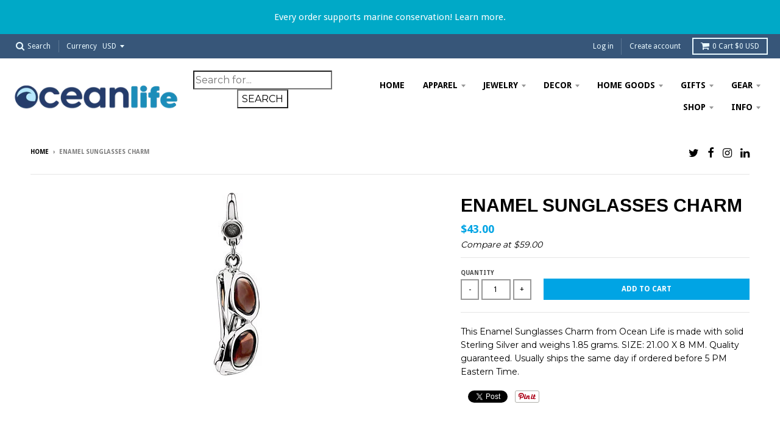

--- FILE ---
content_type: text/html; charset=utf-8
request_url: https://oceanlife.com/products/enamel-sunglasses-charm
body_size: 21257
content:
<!doctype html>
<!--[if IE 8]><html class="no-js lt-ie9" lang="en"> <![endif]-->
<!--[if IE 9 ]><html class="ie9 no-js"> <![endif]-->
<!--[if (gt IE 9)|!(IE)]><!--> <html class="no-js" lang="en"> <!--<![endif]-->
<head>
  <meta charset="utf-8">
  <meta http-equiv="X-UA-Compatible" content="IE=edge,chrome=1">
  <link rel="canonical" href="https://oceanlife.com/products/enamel-sunglasses-charm">
  <meta name="viewport" content="width=device-width,initial-scale=1">
  <meta name="theme-color" content="#00a4e4">

  
  <link rel="shortcut icon" href="//oceanlife.com/cdn/shop/files/favicon_32x32.png?v=1613169764" type="image/png" />
  

  <title>
    Enamel Sunglasses Charm &ndash; Ocean Life Store
  </title>

  
    <meta name="description" content="This Enamel Sunglasses Charm from Ocean Life is made with solid Sterling Silver and weighs 1.85 grams. SIZE: 21.00 X 8 MM. Quality guaranteed. Usually ships the same day if ordered before 5 PM Eastern Time.">
  

  
<meta property="og:site_name" content="Ocean Life Store">
<meta property="og:url" content="https://oceanlife.com/products/enamel-sunglasses-charm">
<meta property="og:title" content="Enamel Sunglasses Charm">
<meta property="og:type" content="product">
<meta property="og:description" content="This Enamel Sunglasses Charm from Ocean Life is made with solid Sterling Silver and weighs 1.85 grams. SIZE: 21.00 X 8 MM. Quality guaranteed. Usually ships the same day if ordered before 5 PM Eastern Time."><meta property="og:price:amount" content="43.00">
  <meta property="og:price:currency" content="USD"><meta property="og:image" content="http://oceanlife.com/cdn/shop/products/977017bd-945a-4b67-a328-a0d900b1c861_1024x1024.jpg?v=1514433161">
<meta property="og:image:secure_url" content="https://oceanlife.com/cdn/shop/products/977017bd-945a-4b67-a328-a0d900b1c861_1024x1024.jpg?v=1514433161">

<meta name="twitter:site" content="@oceanlifetime">
<meta name="twitter:card" content="summary_large_image">
<meta name="twitter:title" content="Enamel Sunglasses Charm">
<meta name="twitter:description" content="This Enamel Sunglasses Charm from Ocean Life is made with solid Sterling Silver and weighs 1.85 grams. SIZE: 21.00 X 8 MM. Quality guaranteed. Usually ships the same day if ordered before 5 PM Eastern Time.">


  <script>window.performance && window.performance.mark && window.performance.mark('shopify.content_for_header.start');</script><meta name="google-site-verification" content="IYE24TCmWPPBVTOmKQ-EeEyutdubSNrUO_zSQ04ubr0">
<meta name="google-site-verification" content="ciKMatfFmoo_pznlMUqO214qFxiMa_4Tkuq5QBW6kTM">
<meta id="shopify-digital-wallet" name="shopify-digital-wallet" content="/25695826/digital_wallets/dialog">
<link rel="alternate" type="application/json+oembed" href="https://oceanlife.com/products/enamel-sunglasses-charm.oembed">
<script async="async" src="/checkouts/internal/preloads.js?locale=en-US"></script>
<script id="shopify-features" type="application/json">{"accessToken":"a90b948dd4501d199f27ccbe7e1770bf","betas":["rich-media-storefront-analytics"],"domain":"oceanlife.com","predictiveSearch":true,"shopId":25695826,"locale":"en"}</script>
<script>var Shopify = Shopify || {};
Shopify.shop = "ocean-life-store.myshopify.com";
Shopify.locale = "en";
Shopify.currency = {"active":"USD","rate":"1.0"};
Shopify.country = "US";
Shopify.theme = {"name":"District","id":10907582507,"schema_name":"District","schema_version":"2.3.5","theme_store_id":735,"role":"main"};
Shopify.theme.handle = "null";
Shopify.theme.style = {"id":null,"handle":null};
Shopify.cdnHost = "oceanlife.com/cdn";
Shopify.routes = Shopify.routes || {};
Shopify.routes.root = "/";</script>
<script type="module">!function(o){(o.Shopify=o.Shopify||{}).modules=!0}(window);</script>
<script>!function(o){function n(){var o=[];function n(){o.push(Array.prototype.slice.apply(arguments))}return n.q=o,n}var t=o.Shopify=o.Shopify||{};t.loadFeatures=n(),t.autoloadFeatures=n()}(window);</script>
<script id="shop-js-analytics" type="application/json">{"pageType":"product"}</script>
<script defer="defer" async type="module" src="//oceanlife.com/cdn/shopifycloud/shop-js/modules/v2/client.init-shop-cart-sync_CG-L-Qzi.en.esm.js"></script>
<script defer="defer" async type="module" src="//oceanlife.com/cdn/shopifycloud/shop-js/modules/v2/chunk.common_B8yXDTDb.esm.js"></script>
<script type="module">
  await import("//oceanlife.com/cdn/shopifycloud/shop-js/modules/v2/client.init-shop-cart-sync_CG-L-Qzi.en.esm.js");
await import("//oceanlife.com/cdn/shopifycloud/shop-js/modules/v2/chunk.common_B8yXDTDb.esm.js");

  window.Shopify.SignInWithShop?.initShopCartSync?.({"fedCMEnabled":true,"windoidEnabled":true});

</script>
<script>(function() {
  var isLoaded = false;
  function asyncLoad() {
    if (isLoaded) return;
    isLoaded = true;
    var urls = ["https:\/\/embed.tawk.to\/widget-script\/5c474ea0ab5284048d0e12d4\/default.js?shop=ocean-life-store.myshopify.com","https:\/\/sharethelove.w3apps.co\/causes.js?shop=ocean-life-store.myshopify.com","https:\/\/cdnig.addons.business\/embed\/cloud\/ocean-life-store\/cziframeagent.js?v=212104101107\u0026token=Pf5E222103YU3SwV\u0026shop=ocean-life-store.myshopify.com","\/\/cdn.shopify.com\/proxy\/87299f637441d0360a379afd79fc8820a68668834cb16319df35115729bee599\/static.cdn.printful.com\/static\/js\/external\/shopify-product-customizer.js?v=0.28\u0026shop=ocean-life-store.myshopify.com\u0026sp-cache-control=cHVibGljLCBtYXgtYWdlPTkwMA"];
    for (var i = 0; i < urls.length; i++) {
      var s = document.createElement('script');
      s.type = 'text/javascript';
      s.async = true;
      s.src = urls[i];
      var x = document.getElementsByTagName('script')[0];
      x.parentNode.insertBefore(s, x);
    }
  };
  if(window.attachEvent) {
    window.attachEvent('onload', asyncLoad);
  } else {
    window.addEventListener('load', asyncLoad, false);
  }
})();</script>
<script id="__st">var __st={"a":25695826,"offset":-18000,"reqid":"2afe873d-5b4f-4417-afd0-f46cc23d3919-1767750562","pageurl":"oceanlife.com\/products\/enamel-sunglasses-charm","u":"457f6e0f11d4","p":"product","rtyp":"product","rid":634253836331};</script>
<script>window.ShopifyPaypalV4VisibilityTracking = true;</script>
<script id="captcha-bootstrap">!function(){'use strict';const t='contact',e='account',n='new_comment',o=[[t,t],['blogs',n],['comments',n],[t,'customer']],c=[[e,'customer_login'],[e,'guest_login'],[e,'recover_customer_password'],[e,'create_customer']],r=t=>t.map((([t,e])=>`form[action*='/${t}']:not([data-nocaptcha='true']) input[name='form_type'][value='${e}']`)).join(','),a=t=>()=>t?[...document.querySelectorAll(t)].map((t=>t.form)):[];function s(){const t=[...o],e=r(t);return a(e)}const i='password',u='form_key',d=['recaptcha-v3-token','g-recaptcha-response','h-captcha-response',i],f=()=>{try{return window.sessionStorage}catch{return}},m='__shopify_v',_=t=>t.elements[u];function p(t,e,n=!1){try{const o=window.sessionStorage,c=JSON.parse(o.getItem(e)),{data:r}=function(t){const{data:e,action:n}=t;return t[m]||n?{data:e,action:n}:{data:t,action:n}}(c);for(const[e,n]of Object.entries(r))t.elements[e]&&(t.elements[e].value=n);n&&o.removeItem(e)}catch(o){console.error('form repopulation failed',{error:o})}}const l='form_type',E='cptcha';function T(t){t.dataset[E]=!0}const w=window,h=w.document,L='Shopify',v='ce_forms',y='captcha';let A=!1;((t,e)=>{const n=(g='f06e6c50-85a8-45c8-87d0-21a2b65856fe',I='https://cdn.shopify.com/shopifycloud/storefront-forms-hcaptcha/ce_storefront_forms_captcha_hcaptcha.v1.5.2.iife.js',D={infoText:'Protected by hCaptcha',privacyText:'Privacy',termsText:'Terms'},(t,e,n)=>{const o=w[L][v],c=o.bindForm;if(c)return c(t,g,e,D).then(n);var r;o.q.push([[t,g,e,D],n]),r=I,A||(h.body.append(Object.assign(h.createElement('script'),{id:'captcha-provider',async:!0,src:r})),A=!0)});var g,I,D;w[L]=w[L]||{},w[L][v]=w[L][v]||{},w[L][v].q=[],w[L][y]=w[L][y]||{},w[L][y].protect=function(t,e){n(t,void 0,e),T(t)},Object.freeze(w[L][y]),function(t,e,n,w,h,L){const[v,y,A,g]=function(t,e,n){const i=e?o:[],u=t?c:[],d=[...i,...u],f=r(d),m=r(i),_=r(d.filter((([t,e])=>n.includes(e))));return[a(f),a(m),a(_),s()]}(w,h,L),I=t=>{const e=t.target;return e instanceof HTMLFormElement?e:e&&e.form},D=t=>v().includes(t);t.addEventListener('submit',(t=>{const e=I(t);if(!e)return;const n=D(e)&&!e.dataset.hcaptchaBound&&!e.dataset.recaptchaBound,o=_(e),c=g().includes(e)&&(!o||!o.value);(n||c)&&t.preventDefault(),c&&!n&&(function(t){try{if(!f())return;!function(t){const e=f();if(!e)return;const n=_(t);if(!n)return;const o=n.value;o&&e.removeItem(o)}(t);const e=Array.from(Array(32),(()=>Math.random().toString(36)[2])).join('');!function(t,e){_(t)||t.append(Object.assign(document.createElement('input'),{type:'hidden',name:u})),t.elements[u].value=e}(t,e),function(t,e){const n=f();if(!n)return;const o=[...t.querySelectorAll(`input[type='${i}']`)].map((({name:t})=>t)),c=[...d,...o],r={};for(const[a,s]of new FormData(t).entries())c.includes(a)||(r[a]=s);n.setItem(e,JSON.stringify({[m]:1,action:t.action,data:r}))}(t,e)}catch(e){console.error('failed to persist form',e)}}(e),e.submit())}));const S=(t,e)=>{t&&!t.dataset[E]&&(n(t,e.some((e=>e===t))),T(t))};for(const o of['focusin','change'])t.addEventListener(o,(t=>{const e=I(t);D(e)&&S(e,y())}));const B=e.get('form_key'),M=e.get(l),P=B&&M;t.addEventListener('DOMContentLoaded',(()=>{const t=y();if(P)for(const e of t)e.elements[l].value===M&&p(e,B);[...new Set([...A(),...v().filter((t=>'true'===t.dataset.shopifyCaptcha))])].forEach((e=>S(e,t)))}))}(h,new URLSearchParams(w.location.search),n,t,e,['guest_login'])})(!0,!0)}();</script>
<script integrity="sha256-4kQ18oKyAcykRKYeNunJcIwy7WH5gtpwJnB7kiuLZ1E=" data-source-attribution="shopify.loadfeatures" defer="defer" src="//oceanlife.com/cdn/shopifycloud/storefront/assets/storefront/load_feature-a0a9edcb.js" crossorigin="anonymous"></script>
<script data-source-attribution="shopify.dynamic_checkout.dynamic.init">var Shopify=Shopify||{};Shopify.PaymentButton=Shopify.PaymentButton||{isStorefrontPortableWallets:!0,init:function(){window.Shopify.PaymentButton.init=function(){};var t=document.createElement("script");t.src="https://oceanlife.com/cdn/shopifycloud/portable-wallets/latest/portable-wallets.en.js",t.type="module",document.head.appendChild(t)}};
</script>
<script data-source-attribution="shopify.dynamic_checkout.buyer_consent">
  function portableWalletsHideBuyerConsent(e){var t=document.getElementById("shopify-buyer-consent"),n=document.getElementById("shopify-subscription-policy-button");t&&n&&(t.classList.add("hidden"),t.setAttribute("aria-hidden","true"),n.removeEventListener("click",e))}function portableWalletsShowBuyerConsent(e){var t=document.getElementById("shopify-buyer-consent"),n=document.getElementById("shopify-subscription-policy-button");t&&n&&(t.classList.remove("hidden"),t.removeAttribute("aria-hidden"),n.addEventListener("click",e))}window.Shopify?.PaymentButton&&(window.Shopify.PaymentButton.hideBuyerConsent=portableWalletsHideBuyerConsent,window.Shopify.PaymentButton.showBuyerConsent=portableWalletsShowBuyerConsent);
</script>
<script data-source-attribution="shopify.dynamic_checkout.cart.bootstrap">document.addEventListener("DOMContentLoaded",(function(){function t(){return document.querySelector("shopify-accelerated-checkout-cart, shopify-accelerated-checkout")}if(t())Shopify.PaymentButton.init();else{new MutationObserver((function(e,n){t()&&(Shopify.PaymentButton.init(),n.disconnect())})).observe(document.body,{childList:!0,subtree:!0})}}));
</script>

<script>window.performance && window.performance.mark && window.performance.mark('shopify.content_for_header.end');</script>

  
  
  

  
  
  
  
  
    <link href="//fonts.googleapis.com/css?family=Montserrat:400,700|Droid+Sans:400,700|" rel="stylesheet" type="text/css" media="all" />
  


  <link href="//oceanlife.com/cdn/shop/t/2/assets/theme.scss.css?v=67044878435398066881657686014" rel="stylesheet" type="text/css" media="all" />

  

  <!-- /snippets/oldIE-js.liquid -->


<!--[if lt IE 9]>

<script src="//cdnjs.cloudflare.com/ajax/libs/html5shiv/3.7.2/html5shiv.min.js" type="text/javascript"></script>
<script src="//oceanlife.com/cdn/shop/t/2/assets/respond.min.js?v=52248677837542619231511418807" type="text/javascript"></script>
<link href="//oceanlife.com/cdn/shop/t/2/assets/respond-proxy.html" id="respond-proxy" rel="respond-proxy" />
<link href="//oceanlife.com/search?q=1a176b33f652603a79ac88b7a7dba8b8" id="respond-redirect" rel="respond-redirect" />
<script src="//oceanlife.com/search?q=1a176b33f652603a79ac88b7a7dba8b8" type="text/javascript"></script>
<![endif]-->

  <script>
    window.StyleHatch = window.StyleHatch || {};
    StyleHatch.currencyFormat = "${{amount}}";
    StyleHatch.Strings = {
      instagramAddToken: "Add your Instagram access token.",
      instagramInvalidToken: "The Instagram access token is invalid. Check to make sure you added the complete token.",
      instagramRateLimitToken: "Your store is currently over Instagram\u0026#39;s rate limit. Contact Style Hatch support for details.",
      addToCart: "Add to Cart",
      soldOut: "Sold Out"
    }
    StyleHatch.ajaxCartEnable = false;
    // Post defer
    window.addEventListener('DOMContentLoaded', function() {
      (function( $ ) {
      

      
      
      })(jq223);
    });
    document.documentElement.className = document.documentElement.className.replace('no-js', 'js');
  </script>

  <script type="text/javascript">
    window.lazySizesConfig = window.lazySizesConfig || {};
    window.lazySizesConfig.expand = 1200;
    window.lazySizesConfig.loadMode = 3;
  </script>
  <!--[if (gt IE 9)|!(IE)]><!--><script src="//oceanlife.com/cdn/shop/t/2/assets/lazysizes.min.js?v=18864737905805455751511418806" async="async"></script><!--<![endif]-->
  <!--[if lte IE 9]><script src="//oceanlife.com/cdn/shop/t/2/assets/lazysizes.min.js?v=18864737905805455751511418806"></script><![endif]-->
  <!--[if (gt IE 9)|!(IE)]><!--><script src="//oceanlife.com/cdn/shop/t/2/assets/vendor.js?v=33017147095501145641511418807" defer="defer"></script><!--<![endif]-->
  <!--[if lte IE 9]><script src="//oceanlife.com/cdn/shop/t/2/assets/vendor.js?v=33017147095501145641511418807"></script><![endif]-->
  
    <script>
StyleHatch.currencyConverter = true;
StyleHatch.shopCurrency = 'USD';
StyleHatch.defaultCurrency = 'USD';
// Formatting
StyleHatch.currencyConverterFormat = 'money_with_currency_format';
StyleHatch.moneyWithCurrencyFormat = "${{amount}} USD";
StyleHatch.moneyFormat = "${{amount}}";
</script>
<!--[if (gt IE 9)|!(IE)]><!--><script src="//cdn.shopify.com/s/javascripts/currencies.js" defer="defer"></script><!--<![endif]-->
<!--[if lte IE 9]><script src="//cdn.shopify.com/s/javascripts/currencies.js"></script><![endif]-->
<!--[if (gt IE 9)|!(IE)]><!--><script src="//oceanlife.com/cdn/shop/t/2/assets/jquery.currencies.min.js?v=152637954936623000011511418806" defer="defer"></script><!--<![endif]-->
<!--[if lte IE 9]><script src="//oceanlife.com/cdn/shop/t/2/assets/jquery.currencies.min.js?v=152637954936623000011511418806"></script><![endif]-->

  
  <!--[if (gt IE 9)|!(IE)]><!--><script src="//oceanlife.com/cdn/shop/t/2/assets/theme.min.js?v=150177016056223058261511418807" defer="defer"></script><!--<![endif]-->
  <!--[if lte IE 9]><script src="//oceanlife.com/cdn/shop/t/2/assets/theme.min.js?v=150177016056223058261511418807"></script><![endif]-->

<script src="https://cdn.shopify.com/extensions/019b8ce0-936e-7171-b311-8ad2d22a1508/socialwidget-instafeed-77/assets/social-widget.min.js" type="text/javascript" defer="defer"></script>
<link href="https://monorail-edge.shopifysvc.com" rel="dns-prefetch">
<script>(function(){if ("sendBeacon" in navigator && "performance" in window) {try {var session_token_from_headers = performance.getEntriesByType('navigation')[0].serverTiming.find(x => x.name == '_s').description;} catch {var session_token_from_headers = undefined;}var session_cookie_matches = document.cookie.match(/_shopify_s=([^;]*)/);var session_token_from_cookie = session_cookie_matches && session_cookie_matches.length === 2 ? session_cookie_matches[1] : "";var session_token = session_token_from_headers || session_token_from_cookie || "";function handle_abandonment_event(e) {var entries = performance.getEntries().filter(function(entry) {return /monorail-edge.shopifysvc.com/.test(entry.name);});if (!window.abandonment_tracked && entries.length === 0) {window.abandonment_tracked = true;var currentMs = Date.now();var navigation_start = performance.timing.navigationStart;var payload = {shop_id: 25695826,url: window.location.href,navigation_start,duration: currentMs - navigation_start,session_token,page_type: "product"};window.navigator.sendBeacon("https://monorail-edge.shopifysvc.com/v1/produce", JSON.stringify({schema_id: "online_store_buyer_site_abandonment/1.1",payload: payload,metadata: {event_created_at_ms: currentMs,event_sent_at_ms: currentMs}}));}}window.addEventListener('pagehide', handle_abandonment_event);}}());</script>
<script id="web-pixels-manager-setup">(function e(e,d,r,n,o){if(void 0===o&&(o={}),!Boolean(null===(a=null===(i=window.Shopify)||void 0===i?void 0:i.analytics)||void 0===a?void 0:a.replayQueue)){var i,a;window.Shopify=window.Shopify||{};var t=window.Shopify;t.analytics=t.analytics||{};var s=t.analytics;s.replayQueue=[],s.publish=function(e,d,r){return s.replayQueue.push([e,d,r]),!0};try{self.performance.mark("wpm:start")}catch(e){}var l=function(){var e={modern:/Edge?\/(1{2}[4-9]|1[2-9]\d|[2-9]\d{2}|\d{4,})\.\d+(\.\d+|)|Firefox\/(1{2}[4-9]|1[2-9]\d|[2-9]\d{2}|\d{4,})\.\d+(\.\d+|)|Chrom(ium|e)\/(9{2}|\d{3,})\.\d+(\.\d+|)|(Maci|X1{2}).+ Version\/(15\.\d+|(1[6-9]|[2-9]\d|\d{3,})\.\d+)([,.]\d+|)( \(\w+\)|)( Mobile\/\w+|) Safari\/|Chrome.+OPR\/(9{2}|\d{3,})\.\d+\.\d+|(CPU[ +]OS|iPhone[ +]OS|CPU[ +]iPhone|CPU IPhone OS|CPU iPad OS)[ +]+(15[._]\d+|(1[6-9]|[2-9]\d|\d{3,})[._]\d+)([._]\d+|)|Android:?[ /-](13[3-9]|1[4-9]\d|[2-9]\d{2}|\d{4,})(\.\d+|)(\.\d+|)|Android.+Firefox\/(13[5-9]|1[4-9]\d|[2-9]\d{2}|\d{4,})\.\d+(\.\d+|)|Android.+Chrom(ium|e)\/(13[3-9]|1[4-9]\d|[2-9]\d{2}|\d{4,})\.\d+(\.\d+|)|SamsungBrowser\/([2-9]\d|\d{3,})\.\d+/,legacy:/Edge?\/(1[6-9]|[2-9]\d|\d{3,})\.\d+(\.\d+|)|Firefox\/(5[4-9]|[6-9]\d|\d{3,})\.\d+(\.\d+|)|Chrom(ium|e)\/(5[1-9]|[6-9]\d|\d{3,})\.\d+(\.\d+|)([\d.]+$|.*Safari\/(?![\d.]+ Edge\/[\d.]+$))|(Maci|X1{2}).+ Version\/(10\.\d+|(1[1-9]|[2-9]\d|\d{3,})\.\d+)([,.]\d+|)( \(\w+\)|)( Mobile\/\w+|) Safari\/|Chrome.+OPR\/(3[89]|[4-9]\d|\d{3,})\.\d+\.\d+|(CPU[ +]OS|iPhone[ +]OS|CPU[ +]iPhone|CPU IPhone OS|CPU iPad OS)[ +]+(10[._]\d+|(1[1-9]|[2-9]\d|\d{3,})[._]\d+)([._]\d+|)|Android:?[ /-](13[3-9]|1[4-9]\d|[2-9]\d{2}|\d{4,})(\.\d+|)(\.\d+|)|Mobile Safari.+OPR\/([89]\d|\d{3,})\.\d+\.\d+|Android.+Firefox\/(13[5-9]|1[4-9]\d|[2-9]\d{2}|\d{4,})\.\d+(\.\d+|)|Android.+Chrom(ium|e)\/(13[3-9]|1[4-9]\d|[2-9]\d{2}|\d{4,})\.\d+(\.\d+|)|Android.+(UC? ?Browser|UCWEB|U3)[ /]?(15\.([5-9]|\d{2,})|(1[6-9]|[2-9]\d|\d{3,})\.\d+)\.\d+|SamsungBrowser\/(5\.\d+|([6-9]|\d{2,})\.\d+)|Android.+MQ{2}Browser\/(14(\.(9|\d{2,})|)|(1[5-9]|[2-9]\d|\d{3,})(\.\d+|))(\.\d+|)|K[Aa][Ii]OS\/(3\.\d+|([4-9]|\d{2,})\.\d+)(\.\d+|)/},d=e.modern,r=e.legacy,n=navigator.userAgent;return n.match(d)?"modern":n.match(r)?"legacy":"unknown"}(),u="modern"===l?"modern":"legacy",c=(null!=n?n:{modern:"",legacy:""})[u],f=function(e){return[e.baseUrl,"/wpm","/b",e.hashVersion,"modern"===e.buildTarget?"m":"l",".js"].join("")}({baseUrl:d,hashVersion:r,buildTarget:u}),m=function(e){var d=e.version,r=e.bundleTarget,n=e.surface,o=e.pageUrl,i=e.monorailEndpoint;return{emit:function(e){var a=e.status,t=e.errorMsg,s=(new Date).getTime(),l=JSON.stringify({metadata:{event_sent_at_ms:s},events:[{schema_id:"web_pixels_manager_load/3.1",payload:{version:d,bundle_target:r,page_url:o,status:a,surface:n,error_msg:t},metadata:{event_created_at_ms:s}}]});if(!i)return console&&console.warn&&console.warn("[Web Pixels Manager] No Monorail endpoint provided, skipping logging."),!1;try{return self.navigator.sendBeacon.bind(self.navigator)(i,l)}catch(e){}var u=new XMLHttpRequest;try{return u.open("POST",i,!0),u.setRequestHeader("Content-Type","text/plain"),u.send(l),!0}catch(e){return console&&console.warn&&console.warn("[Web Pixels Manager] Got an unhandled error while logging to Monorail."),!1}}}}({version:r,bundleTarget:l,surface:e.surface,pageUrl:self.location.href,monorailEndpoint:e.monorailEndpoint});try{o.browserTarget=l,function(e){var d=e.src,r=e.async,n=void 0===r||r,o=e.onload,i=e.onerror,a=e.sri,t=e.scriptDataAttributes,s=void 0===t?{}:t,l=document.createElement("script"),u=document.querySelector("head"),c=document.querySelector("body");if(l.async=n,l.src=d,a&&(l.integrity=a,l.crossOrigin="anonymous"),s)for(var f in s)if(Object.prototype.hasOwnProperty.call(s,f))try{l.dataset[f]=s[f]}catch(e){}if(o&&l.addEventListener("load",o),i&&l.addEventListener("error",i),u)u.appendChild(l);else{if(!c)throw new Error("Did not find a head or body element to append the script");c.appendChild(l)}}({src:f,async:!0,onload:function(){if(!function(){var e,d;return Boolean(null===(d=null===(e=window.Shopify)||void 0===e?void 0:e.analytics)||void 0===d?void 0:d.initialized)}()){var d=window.webPixelsManager.init(e)||void 0;if(d){var r=window.Shopify.analytics;r.replayQueue.forEach((function(e){var r=e[0],n=e[1],o=e[2];d.publishCustomEvent(r,n,o)})),r.replayQueue=[],r.publish=d.publishCustomEvent,r.visitor=d.visitor,r.initialized=!0}}},onerror:function(){return m.emit({status:"failed",errorMsg:"".concat(f," has failed to load")})},sri:function(e){var d=/^sha384-[A-Za-z0-9+/=]+$/;return"string"==typeof e&&d.test(e)}(c)?c:"",scriptDataAttributes:o}),m.emit({status:"loading"})}catch(e){m.emit({status:"failed",errorMsg:(null==e?void 0:e.message)||"Unknown error"})}}})({shopId: 25695826,storefrontBaseUrl: "https://oceanlife.com",extensionsBaseUrl: "https://extensions.shopifycdn.com/cdn/shopifycloud/web-pixels-manager",monorailEndpoint: "https://monorail-edge.shopifysvc.com/unstable/produce_batch",surface: "storefront-renderer",enabledBetaFlags: ["2dca8a86","a0d5f9d2"],webPixelsConfigList: [{"id":"309329963","configuration":"{\"config\":\"{\\\"pixel_id\\\":\\\"GT-TBVG48R\\\",\\\"target_country\\\":\\\"US\\\",\\\"gtag_events\\\":[{\\\"type\\\":\\\"purchase\\\",\\\"action_label\\\":\\\"MC-D9H02DN0Z8\\\"},{\\\"type\\\":\\\"page_view\\\",\\\"action_label\\\":\\\"MC-D9H02DN0Z8\\\"},{\\\"type\\\":\\\"view_item\\\",\\\"action_label\\\":\\\"MC-D9H02DN0Z8\\\"}],\\\"enable_monitoring_mode\\\":false}\"}","eventPayloadVersion":"v1","runtimeContext":"OPEN","scriptVersion":"b2a88bafab3e21179ed38636efcd8a93","type":"APP","apiClientId":1780363,"privacyPurposes":[],"dataSharingAdjustments":{"protectedCustomerApprovalScopes":["read_customer_address","read_customer_email","read_customer_name","read_customer_personal_data","read_customer_phone"]}},{"id":"163840043","configuration":"{\"pixel_id\":\"338561303997201\",\"pixel_type\":\"facebook_pixel\",\"metaapp_system_user_token\":\"-\"}","eventPayloadVersion":"v1","runtimeContext":"OPEN","scriptVersion":"ca16bc87fe92b6042fbaa3acc2fbdaa6","type":"APP","apiClientId":2329312,"privacyPurposes":["ANALYTICS","MARKETING","SALE_OF_DATA"],"dataSharingAdjustments":{"protectedCustomerApprovalScopes":["read_customer_address","read_customer_email","read_customer_name","read_customer_personal_data","read_customer_phone"]}},{"id":"81592363","eventPayloadVersion":"v1","runtimeContext":"LAX","scriptVersion":"1","type":"CUSTOM","privacyPurposes":["ANALYTICS"],"name":"Google Analytics tag (migrated)"},{"id":"shopify-app-pixel","configuration":"{}","eventPayloadVersion":"v1","runtimeContext":"STRICT","scriptVersion":"0450","apiClientId":"shopify-pixel","type":"APP","privacyPurposes":["ANALYTICS","MARKETING"]},{"id":"shopify-custom-pixel","eventPayloadVersion":"v1","runtimeContext":"LAX","scriptVersion":"0450","apiClientId":"shopify-pixel","type":"CUSTOM","privacyPurposes":["ANALYTICS","MARKETING"]}],isMerchantRequest: false,initData: {"shop":{"name":"Ocean Life Store","paymentSettings":{"currencyCode":"USD"},"myshopifyDomain":"ocean-life-store.myshopify.com","countryCode":"US","storefrontUrl":"https:\/\/oceanlife.com"},"customer":null,"cart":null,"checkout":null,"productVariants":[{"price":{"amount":43.0,"currencyCode":"USD"},"product":{"title":"Enamel Sunglasses Charm","vendor":"Stuller","id":"634253836331","untranslatedTitle":"Enamel Sunglasses Charm","url":"\/products\/enamel-sunglasses-charm","type":"Nautical Jewelry"},"id":"7640597332011","image":{"src":"\/\/oceanlife.com\/cdn\/shop\/products\/977017bd-945a-4b67-a328-a0d900b1c861.jpg?v=1514433161"},"sku":"69423:101:P","title":"Default Title","untranslatedTitle":"Default Title"}],"purchasingCompany":null},},"https://oceanlife.com/cdn","7cecd0b6w90c54c6cpe92089d5m57a67346",{"modern":"","legacy":""},{"shopId":"25695826","storefrontBaseUrl":"https:\/\/oceanlife.com","extensionBaseUrl":"https:\/\/extensions.shopifycdn.com\/cdn\/shopifycloud\/web-pixels-manager","surface":"storefront-renderer","enabledBetaFlags":"[\"2dca8a86\", \"a0d5f9d2\"]","isMerchantRequest":"false","hashVersion":"7cecd0b6w90c54c6cpe92089d5m57a67346","publish":"custom","events":"[[\"page_viewed\",{}],[\"product_viewed\",{\"productVariant\":{\"price\":{\"amount\":43.0,\"currencyCode\":\"USD\"},\"product\":{\"title\":\"Enamel Sunglasses Charm\",\"vendor\":\"Stuller\",\"id\":\"634253836331\",\"untranslatedTitle\":\"Enamel Sunglasses Charm\",\"url\":\"\/products\/enamel-sunglasses-charm\",\"type\":\"Nautical Jewelry\"},\"id\":\"7640597332011\",\"image\":{\"src\":\"\/\/oceanlife.com\/cdn\/shop\/products\/977017bd-945a-4b67-a328-a0d900b1c861.jpg?v=1514433161\"},\"sku\":\"69423:101:P\",\"title\":\"Default Title\",\"untranslatedTitle\":\"Default Title\"}}]]"});</script><script>
  window.ShopifyAnalytics = window.ShopifyAnalytics || {};
  window.ShopifyAnalytics.meta = window.ShopifyAnalytics.meta || {};
  window.ShopifyAnalytics.meta.currency = 'USD';
  var meta = {"product":{"id":634253836331,"gid":"gid:\/\/shopify\/Product\/634253836331","vendor":"Stuller","type":"Nautical Jewelry","handle":"enamel-sunglasses-charm","variants":[{"id":7640597332011,"price":4300,"name":"Enamel Sunglasses Charm","public_title":null,"sku":"69423:101:P"}],"remote":false},"page":{"pageType":"product","resourceType":"product","resourceId":634253836331,"requestId":"2afe873d-5b4f-4417-afd0-f46cc23d3919-1767750562"}};
  for (var attr in meta) {
    window.ShopifyAnalytics.meta[attr] = meta[attr];
  }
</script>
<script class="analytics">
  (function () {
    var customDocumentWrite = function(content) {
      var jquery = null;

      if (window.jQuery) {
        jquery = window.jQuery;
      } else if (window.Checkout && window.Checkout.$) {
        jquery = window.Checkout.$;
      }

      if (jquery) {
        jquery('body').append(content);
      }
    };

    var hasLoggedConversion = function(token) {
      if (token) {
        return document.cookie.indexOf('loggedConversion=' + token) !== -1;
      }
      return false;
    }

    var setCookieIfConversion = function(token) {
      if (token) {
        var twoMonthsFromNow = new Date(Date.now());
        twoMonthsFromNow.setMonth(twoMonthsFromNow.getMonth() + 2);

        document.cookie = 'loggedConversion=' + token + '; expires=' + twoMonthsFromNow;
      }
    }

    var trekkie = window.ShopifyAnalytics.lib = window.trekkie = window.trekkie || [];
    if (trekkie.integrations) {
      return;
    }
    trekkie.methods = [
      'identify',
      'page',
      'ready',
      'track',
      'trackForm',
      'trackLink'
    ];
    trekkie.factory = function(method) {
      return function() {
        var args = Array.prototype.slice.call(arguments);
        args.unshift(method);
        trekkie.push(args);
        return trekkie;
      };
    };
    for (var i = 0; i < trekkie.methods.length; i++) {
      var key = trekkie.methods[i];
      trekkie[key] = trekkie.factory(key);
    }
    trekkie.load = function(config) {
      trekkie.config = config || {};
      trekkie.config.initialDocumentCookie = document.cookie;
      var first = document.getElementsByTagName('script')[0];
      var script = document.createElement('script');
      script.type = 'text/javascript';
      script.onerror = function(e) {
        var scriptFallback = document.createElement('script');
        scriptFallback.type = 'text/javascript';
        scriptFallback.onerror = function(error) {
                var Monorail = {
      produce: function produce(monorailDomain, schemaId, payload) {
        var currentMs = new Date().getTime();
        var event = {
          schema_id: schemaId,
          payload: payload,
          metadata: {
            event_created_at_ms: currentMs,
            event_sent_at_ms: currentMs
          }
        };
        return Monorail.sendRequest("https://" + monorailDomain + "/v1/produce", JSON.stringify(event));
      },
      sendRequest: function sendRequest(endpointUrl, payload) {
        // Try the sendBeacon API
        if (window && window.navigator && typeof window.navigator.sendBeacon === 'function' && typeof window.Blob === 'function' && !Monorail.isIos12()) {
          var blobData = new window.Blob([payload], {
            type: 'text/plain'
          });

          if (window.navigator.sendBeacon(endpointUrl, blobData)) {
            return true;
          } // sendBeacon was not successful

        } // XHR beacon

        var xhr = new XMLHttpRequest();

        try {
          xhr.open('POST', endpointUrl);
          xhr.setRequestHeader('Content-Type', 'text/plain');
          xhr.send(payload);
        } catch (e) {
          console.log(e);
        }

        return false;
      },
      isIos12: function isIos12() {
        return window.navigator.userAgent.lastIndexOf('iPhone; CPU iPhone OS 12_') !== -1 || window.navigator.userAgent.lastIndexOf('iPad; CPU OS 12_') !== -1;
      }
    };
    Monorail.produce('monorail-edge.shopifysvc.com',
      'trekkie_storefront_load_errors/1.1',
      {shop_id: 25695826,
      theme_id: 10907582507,
      app_name: "storefront",
      context_url: window.location.href,
      source_url: "//oceanlife.com/cdn/s/trekkie.storefront.8f32c7f0b513e73f3235c26245676203e1209161.min.js"});

        };
        scriptFallback.async = true;
        scriptFallback.src = '//oceanlife.com/cdn/s/trekkie.storefront.8f32c7f0b513e73f3235c26245676203e1209161.min.js';
        first.parentNode.insertBefore(scriptFallback, first);
      };
      script.async = true;
      script.src = '//oceanlife.com/cdn/s/trekkie.storefront.8f32c7f0b513e73f3235c26245676203e1209161.min.js';
      first.parentNode.insertBefore(script, first);
    };
    trekkie.load(
      {"Trekkie":{"appName":"storefront","development":false,"defaultAttributes":{"shopId":25695826,"isMerchantRequest":null,"themeId":10907582507,"themeCityHash":"8548377277759398162","contentLanguage":"en","currency":"USD","eventMetadataId":"1d395be0-e7f3-4774-ac74-3edd2c534b87"},"isServerSideCookieWritingEnabled":true,"monorailRegion":"shop_domain","enabledBetaFlags":["65f19447"]},"Session Attribution":{},"S2S":{"facebookCapiEnabled":false,"source":"trekkie-storefront-renderer","apiClientId":580111}}
    );

    var loaded = false;
    trekkie.ready(function() {
      if (loaded) return;
      loaded = true;

      window.ShopifyAnalytics.lib = window.trekkie;

      var originalDocumentWrite = document.write;
      document.write = customDocumentWrite;
      try { window.ShopifyAnalytics.merchantGoogleAnalytics.call(this); } catch(error) {};
      document.write = originalDocumentWrite;

      window.ShopifyAnalytics.lib.page(null,{"pageType":"product","resourceType":"product","resourceId":634253836331,"requestId":"2afe873d-5b4f-4417-afd0-f46cc23d3919-1767750562","shopifyEmitted":true});

      var match = window.location.pathname.match(/checkouts\/(.+)\/(thank_you|post_purchase)/)
      var token = match? match[1]: undefined;
      if (!hasLoggedConversion(token)) {
        setCookieIfConversion(token);
        window.ShopifyAnalytics.lib.track("Viewed Product",{"currency":"USD","variantId":7640597332011,"productId":634253836331,"productGid":"gid:\/\/shopify\/Product\/634253836331","name":"Enamel Sunglasses Charm","price":"43.00","sku":"69423:101:P","brand":"Stuller","variant":null,"category":"Nautical Jewelry","nonInteraction":true,"remote":false},undefined,undefined,{"shopifyEmitted":true});
      window.ShopifyAnalytics.lib.track("monorail:\/\/trekkie_storefront_viewed_product\/1.1",{"currency":"USD","variantId":7640597332011,"productId":634253836331,"productGid":"gid:\/\/shopify\/Product\/634253836331","name":"Enamel Sunglasses Charm","price":"43.00","sku":"69423:101:P","brand":"Stuller","variant":null,"category":"Nautical Jewelry","nonInteraction":true,"remote":false,"referer":"https:\/\/oceanlife.com\/products\/enamel-sunglasses-charm"});
      }
    });


        var eventsListenerScript = document.createElement('script');
        eventsListenerScript.async = true;
        eventsListenerScript.src = "//oceanlife.com/cdn/shopifycloud/storefront/assets/shop_events_listener-3da45d37.js";
        document.getElementsByTagName('head')[0].appendChild(eventsListenerScript);

})();</script>
  <script>
  if (!window.ga || (window.ga && typeof window.ga !== 'function')) {
    window.ga = function ga() {
      (window.ga.q = window.ga.q || []).push(arguments);
      if (window.Shopify && window.Shopify.analytics && typeof window.Shopify.analytics.publish === 'function') {
        window.Shopify.analytics.publish("ga_stub_called", {}, {sendTo: "google_osp_migration"});
      }
      console.error("Shopify's Google Analytics stub called with:", Array.from(arguments), "\nSee https://help.shopify.com/manual/promoting-marketing/pixels/pixel-migration#google for more information.");
    };
    if (window.Shopify && window.Shopify.analytics && typeof window.Shopify.analytics.publish === 'function') {
      window.Shopify.analytics.publish("ga_stub_initialized", {}, {sendTo: "google_osp_migration"});
    }
  }
</script>
<script
  defer
  src="https://oceanlife.com/cdn/shopifycloud/perf-kit/shopify-perf-kit-3.0.0.min.js"
  data-application="storefront-renderer"
  data-shop-id="25695826"
  data-render-region="gcp-us-central1"
  data-page-type="product"
  data-theme-instance-id="10907582507"
  data-theme-name="District"
  data-theme-version="2.3.5"
  data-monorail-region="shop_domain"
  data-resource-timing-sampling-rate="10"
  data-shs="true"
  data-shs-beacon="true"
  data-shs-export-with-fetch="true"
  data-shs-logs-sample-rate="1"
  data-shs-beacon-endpoint="https://oceanlife.com/api/collect"
></script>
</head>

<body id="enamel-sunglasses-charm" class="template-product" data-template-directory="" data-template"product" >

  <div id="page">
    <div id="shopify-section-promos" class="shopify-section promos"><div data-section-id="promos" data-section-type="promos-section" data-scroll-lock="false">
  
    
    
      <header id="block-1482143996282" class="promo-bar promo-bar-1482143996282 align-center size-large placement-top"
        data-type="announcement-bar"
        
        data-hide-delay="17000"
        
        data-bar-placement="top"
        data-show-for="both"
        >
        
          <a href="/pages/conservation">
            <span class="promo-bar-text">Every order supports marine conservation! Learn more.</span>
          </a>
        
      </header>
      <style>
        header.promo-bar-1482143996282 span.promo-bar-text {
          background-color: #00a9c7;
          color: #ffffff;
        }
        header.promo-bar-1482143996282 a {
          color: #ffffff;
        }
      </style>
    

    
    

    
    

  
</div>


</div>
    <header class="util">
  <div class="wrapper">

    <div class="search-wrapper">
      <!-- /snippets/search-bar.liquid -->


<form action="/search" method="get" class="input-group search-bar" role="search">
  <div class="icon-wrapper">
    <span class="icon-fallback-text">
      <span class="icon icon-search" aria-hidden="true"></span>
      <span class="fallback-text">Search</span>
    </span>
  </div>
  <div class="input-wrapper">
    <input type="search" name="q" value="" placeholder="Search our store" class="input-group-field" aria-label="Search our store">
  </div>
  <div class="button-wrapper">
    <span class="input-group-btn">
      <button type="button" class="btn icon-fallback-text">
        <span class="icon icon-close" aria-hidden="true"></span>
        <span class="fallback-text">Close menu</span>
      </button>
    </span>
  </div>
</form>
    </div>

    <div class="left-wrapper">
      <ul class="text-links">
        <li class="mobile-menu">
          <a href="#menu" class="toggle-menu menu-link">
            <span class="icon-text">
              <span class="icon icon-menu" aria-hidden="true"></span>
              <span class="text" data-close-text="Close menu">Menu</span>
            </span>
          </a>
        </li>
        <li>
          <a href="#" class="search">
            <span class="icon-text">
              <span class="icon icon-search" aria-hidden="true"></span>
              <span class="text">Search</span>
            </span>
          </a>
        </li>
      </ul>
      
      
        <div class="currency-picker-contain">
  <label>Currency</label>
  <select class="currency-picker" name="currencies">
  
  
  <option value="USD" selected="selected">USD</option>
  
    
  
    
    <option value="CAD">CAD</option>
    
  
    
    <option value="GBP">GBP</option>
    
  
    
    <option value="EUR">EUR</option>
    
  
    
    <option value="JPY">JPY</option>
    
  
  </select>
</div>

      
    </div>

    <div class="right-wrapper">
      
      
        <!-- /snippets/accounts-nav.liquid -->
<ul class="text-links">
  
    <li>
      <a href="https://shopify.com/25695826/account?locale=en&amp;region_country=US" id="customer_login_link">Log in</a>
    </li>
    <li>
      <a href="https://shopify.com/25695826/account?locale=en" id="customer_register_link">Create account</a>
    </li>
  
</ul>
      
      
      <a href="/cart" id="CartButton">
        <span class="icon-fallback-text">
          <span class="icon icon-cart" aria-hidden="true"></span>
        </span>
        <span id="CartCount">0</span>
        Cart
        <span id="CartCost" class="money"></span>

      </a>
      
    </div>
  </div>
</header>

    <div id="shopify-section-header" class="shopify-section header"><div data-section-id="header" data-section-type="header-section">
  <div class="site-header-wrapper">
    <header class="site-header  full-width" data-scroll-lock="util" role="banner">

      <div class="wrapper">
        <div class="logo-nav-contain layout-horizontal">
          
          <div class="logo-contain">
            
              <div class="site-logo has-image" itemscope itemtype="http://schema.org/Organization">
            
              
                <a href="/" itemprop="url" class="logo-image">
                  
                  
                  
                  <img src="//oceanlife.com/cdn/shop/files/logo3333_ee055259-1bcf-4424-94a1-b8f09cc5e4c8_320x.png?v=1613170064"
                    srcset="//oceanlife.com/cdn/shop/files/logo3333_ee055259-1bcf-4424-94a1-b8f09cc5e4c8_320x.png?v=1613170064 1x
                            ,//oceanlife.com/cdn/shop/files/logo3333_ee055259-1bcf-4424-94a1-b8f09cc5e4c8_320x@2x.png?v=1613170064 2x"
                    alt="Ocean Life Store">
                </a>
              
            
              </div>
            
          </div>
          
<form class="search" action="/search">
    <input type="text" placeholder="Search for..." name="q" value=""  />
    <input type="submit" value="SEARCH" />
</form>
          
          <nav class="nav-bar" role="navigation">
            <ul class="site-nav">
  
  
  
  
    <li >
      <a href="/">Home</a>
    </li>
  
  
  
  
  

    <li class="has-dropdown " aria-haspopup="true">
      <a href="/collections/marine-apparel">Apparel</a>
      <ul class="dropdown" aria-hidden="true" role="menu">
        

          
          
          
          

          <li class=" " role="menuitem">
            <a href="/collections/t-shirts" tabindex="-1">T-Shirts</a>
            
            
          </li>
        

          
          
          
          

          <li class=" " role="menuitem">
            <a href="https://oceanlife.com/collections/sweatshirts-hoodies" tabindex="-1">Sweatshirts &amp; Hoodies</a>
            
            
          </li>
        

          
          
          
          

          <li class=" " role="menuitem">
            <a href="/collections/hats" tabindex="-1">Hats</a>
            
            
          </li>
        

          
          
          
          

          <li class=" " role="menuitem">
            <a href="/collections/sun-protection" tabindex="-1">Rashguards</a>
            
            
          </li>
        

          
          
          
          

          <li class=" " role="menuitem">
            <a href="/collections/sun-protection" tabindex="-1">Neck Gaiters</a>
            
            
          </li>
        

          
          
          
          

          <li class=" has-sub-dropdown" role="menuitem">
            <a href="https://oceanlife.com/collections/mens-and-womens-apparel" tabindex="-1">Men&#39;s &amp; Women&#39;s Apparel</a>
            
            
              <ul class="sub-dropdown">
                
                  <li class="sub-dropdown-item ">
                    <a href="https://oceanlife.com/collections/tank-tops">Tank Tops</a>
                  </li>
                
                  <li class="sub-dropdown-item ">
                    <a href="https://oceanlife.com/collections/shorts">Shorts</a>
                  </li>
                
                  <li class="sub-dropdown-item ">
                    <a href="https://oceanlife.com/collections/v-necks">V-Necks</a>
                  </li>
                
                  <li class="sub-dropdown-item ">
                    <a href="https://oceanlife.com/collections/long-sleeves">Long-Sleeves</a>
                  </li>
                
                  <li class="sub-dropdown-item ">
                    <a href="https://oceanlife.com/collections/skirt">Skirts</a>
                  </li>
                
              </ul>
            
          </li>
        

          
          
          
          

          <li class=" has-sub-dropdown" role="menuitem">
            <a href="https://oceanlife.com/collections/childrens-apparel" tabindex="-1">Children&#39;s Apparel</a>
            
            
              <ul class="sub-dropdown">
                
                  <li class="sub-dropdown-item ">
                    <a href="https://oceanlife.com/collections/t-shirts-1">T-Shirts</a>
                  </li>
                
                  <li class="sub-dropdown-item ">
                    <a href="https://oceanlife.com/collections/v-necks-1">V-Necks</a>
                  </li>
                
                  <li class="sub-dropdown-item ">
                    <a href="https://oceanlife.com/collections/tank-tops-1">Tank Tops</a>
                  </li>
                
                  <li class="sub-dropdown-item ">
                    <a href="https://oceanlife.com/collections/long-sleeves-1">Long-Sleeves</a>
                  </li>
                
                  <li class="sub-dropdown-item ">
                    <a href="https://oceanlife.com/collections/sweatshirts-hoodies-1">Sweatshirts &amp; Hoodies</a>
                  </li>
                
              </ul>
            
          </li>
        

          
          
          
          

          <li class=" " role="menuitem">
            <a href="/collections/footwear" tabindex="-1">Footwear</a>
            
            
          </li>
        

          
          
          
          

          <li class=" " role="menuitem">
            <a href="https://oceanlife.com/collections/socks" tabindex="-1">Socks</a>
            
            
          </li>
        

          
          
          
          

          <li class=" " role="menuitem">
            <a href="/collections/swimwear" tabindex="-1">Swimwear</a>
            
            
          </li>
        
      </ul>
    </li>
  
  
  
  
  

    <li class="has-dropdown " aria-haspopup="true">
      <a href="/collections/jewelry">Jewelry</a>
      <ul class="dropdown" aria-hidden="true" role="menu">
        

          
          
          
          

          <li class=" " role="menuitem">
            <a href="/collections/jewelry" tabindex="-1">Nautical Jewelry</a>
            
            
          </li>
        

          
          
          
          

          <li class=" " role="menuitem">
            <a href="/collections/bracelets" tabindex="-1">Bracelets</a>
            
            
          </li>
        

          
          
          
          

          <li class=" " role="menuitem">
            <a href="/collections/pearl-jewelry" tabindex="-1">Pearl Jewelry</a>
            
            
          </li>
        

          
          
          
          

          <li class=" " role="menuitem">
            <a href="/collections/anchor-jewelry" tabindex="-1">Anchor Jewelry</a>
            
            
          </li>
        

          
          
          
          

          <li class=" " role="menuitem">
            <a href="/collections/dolphin-jewelry" tabindex="-1">Dolphin Jewelry</a>
            
            
          </li>
        

          
          
          
          

          <li class=" " role="menuitem">
            <a href="/collections/nautical-charms" tabindex="-1">Nautical Charms</a>
            
            
          </li>
        

          
          
          
          

          <li class=" " role="menuitem">
            <a href="/collections/nautical-pendants" tabindex="-1">Marine Pendants</a>
            
            
          </li>
        

          
          
          
          

          <li class=" " role="menuitem">
            <a href="/collections/starfish-jewelry" tabindex="-1">Starfish Jewelry</a>
            
            
          </li>
        
      </ul>
    </li>
  
  
  
  
  

    <li class="has-dropdown " aria-haspopup="true">
      <a href="/collections/decor">Decor</a>
      <ul class="dropdown" aria-hidden="true" role="menu">
        

          
          
          
          

          <li class=" " role="menuitem">
            <a href="/collections/marine-art-1" tabindex="-1">Artwork</a>
            
            
          </li>
        

          
          
          
          

          <li class=" " role="menuitem">
            <a href="/collections/classic-nautical-decor" tabindex="-1">Nautical Decor</a>
            
            
          </li>
        

          
          
          
          

          <li class=" " role="menuitem">
            <a href="/collections/tropical-decor" tabindex="-1">Tropical Decor</a>
            
            
          </li>
        

          
          
          
          

          <li class=" " role="menuitem">
            <a href="/collections/wall-decor" tabindex="-1">Wall Decor</a>
            
            
          </li>
        

          
          
          
          

          <li class=" " role="menuitem">
            <a href="/collections/tiki-decor" tabindex="-1">Tiki Decor</a>
            
            
          </li>
        

          
          
          
          

          <li class=" " role="menuitem">
            <a href="/collections/fish-mounts" tabindex="-1">Fish Mount Decor</a>
            
            
          </li>
        

          
          
          
          

          <li class=" " role="menuitem">
            <a href="/collections/marine-art" tabindex="-1">Marine Art Decor</a>
            
            
          </li>
        

          
          
          
          

          <li class=" " role="menuitem">
            <a href="/collections/dolphin-decor" tabindex="-1">Dolphin Decor</a>
            
            
          </li>
        

          
          
          
          

          <li class=" " role="menuitem">
            <a href="/collections/nautical-bird-decor" tabindex="-1">Bird Decor</a>
            
            
          </li>
        

          
          
          
          

          <li class=" " role="menuitem">
            <a href="/collections/wall-stickers" tabindex="-1">Wall Decals</a>
            
            
          </li>
        

          
          
          
          

          <li class=" " role="menuitem">
            <a href="/collections/florida-highwaymen-art" tabindex="-1">Florida Highwaymen</a>
            
            
          </li>
        
      </ul>
    </li>
  
  
  
  
  

    <li class="has-dropdown " aria-haspopup="true">
      <a href="/collections/dinnerware">Home Goods</a>
      <ul class="dropdown" aria-hidden="true" role="menu">
        

          
          
          
          

          <li class=" " role="menuitem">
            <a href="/collections/bathroom-decor" tabindex="-1">Bathroom Decor</a>
            
            
          </li>
        

          
          
          
          

          <li class=" " role="menuitem">
            <a href="/collections/pillows" tabindex="-1">Pillows</a>
            
            
          </li>
        

          
          
          
          

          <li class=" " role="menuitem">
            <a href="/collections/furniture" tabindex="-1">Furniture</a>
            
            
          </li>
        

          
          
          
          

          <li class=" " role="menuitem">
            <a href="/collections/blankets-and-throws" tabindex="-1">Blankets and Throws</a>
            
            
          </li>
        

          
          
          
          

          <li class=" " role="menuitem">
            <a href="/collections/bedding" tabindex="-1">Bedding</a>
            
            
          </li>
        

          
          
          
          

          <li class=" " role="menuitem">
            <a href="/collections/dinnerware" tabindex="-1">Dinnerware</a>
            
            
          </li>
        

          
          
          
          

          <li class=" " role="menuitem">
            <a href="/collections/drinkware" tabindex="-1">Drinkware</a>
            
            
          </li>
        

          
          
          
          

          <li class=" " role="menuitem">
            <a href="/collections/coffee-mugs" tabindex="-1">Coffee Mugs</a>
            
            
          </li>
        

          
          
          
          

          <li class=" has-sub-dropdown" role="menuitem">
            <a href="https://oceanlife.com/collections/towels" tabindex="-1">Towels</a>
            
            
              <ul class="sub-dropdown">
                
                  <li class="sub-dropdown-item ">
                    <a href="https://oceanlife.com/collections/bath-towels">Bath Towels</a>
                  </li>
                
                  <li class="sub-dropdown-item ">
                    <a href="https://oceanlife.com/collections/beach-towels">Beach Towels</a>
                  </li>
                
                  <li class="sub-dropdown-item ">
                    <a href="https://oceanlife.com/collections/tea-towels">Tea Towels</a>
                  </li>
                
              </ul>
            
          </li>
        

          
          
          
          

          <li class=" " role="menuitem">
            <a href="/collections/candles" tabindex="-1">Candles</a>
            
            
          </li>
        
      </ul>
    </li>
  
  
  
  
  

    <li class="has-dropdown " aria-haspopup="true">
      <a href="/collections/marine-art">Gifts</a>
      <ul class="dropdown" aria-hidden="true" role="menu">
        

          
          
          
          

          <li class=" " role="menuitem">
            <a href="/collections/note-cards" tabindex="-1">Note Cards</a>
            
            
          </li>
        

          
          
          
          

          <li class=" " role="menuitem">
            <a href="/collections/gifts-for-fishermen" tabindex="-1">Gifts for Fishermen</a>
            
            
          </li>
        

          
          
          
          

          <li class=" " role="menuitem">
            <a href="/collections/nautical-walking-sticks" tabindex="-1">Nautical Walking Sticks</a>
            
            
          </li>
        

          
          
          
          

          <li class=" " role="menuitem">
            <a href="/collections/kim-rody" tabindex="-1">Kim Rody Collection</a>
            
            
          </li>
        

          
          
          
          

          <li class=" " role="menuitem">
            <a href="/collections/mermaids" tabindex="-1">Mermaid Gifts</a>
            
            
          </li>
        

          
          
          
          

          <li class=" " role="menuitem">
            <a href="/collections/dolphins-and-whales" tabindex="-1">Dolphin and Whale Gifts</a>
            
            
          </li>
        

          
          
          
          

          <li class=" " role="menuitem">
            <a href="/collections/sea-turtles" tabindex="-1">Sea Turtle Gifts</a>
            
            
          </li>
        

          
          
          
          

          <li class=" " role="menuitem">
            <a href="/collections/sea-horses" tabindex="-1">Seahorse Gifts</a>
            
            
          </li>
        

          
          
          
          

          <li class=" " role="menuitem">
            <a href="/collections/lobster-and-crabs" tabindex="-1">Lobster and Crab Gifts</a>
            
            
          </li>
        

          
          
          
          

          <li class=" " role="menuitem">
            <a href="/collections/flamingos" tabindex="-1">Flamingo Gifts</a>
            
            
          </li>
        

          
          
          
          

          <li class=" " role="menuitem">
            <a href="/collections/fish" tabindex="-1">Fish Gifts</a>
            
            
          </li>
        

          
          
          
          

          <li class=" " role="menuitem">
            <a href="/collections/marlin" tabindex="-1">Marlin Gifts</a>
            
            
          </li>
        

          
          
          
          

          <li class=" " role="menuitem">
            <a href="/collections/starfish" tabindex="-1">Starfish Gifts</a>
            
            
          </li>
        

          
          
          
          

          <li class=" " role="menuitem">
            <a href="/collections/octopus" tabindex="-1">Octopus Gifts</a>
            
            
          </li>
        

          
          
          
          

          <li class=" " role="menuitem">
            <a href="/collections/books" tabindex="-1">Books</a>
            
            
          </li>
        

          
          
          
          

          <li class=" " role="menuitem">
            <a href="/collections/stickers" tabindex="-1">Stickers</a>
            
            
          </li>
        
      </ul>
    </li>
  
  
  
  
  

    <li class="has-dropdown " aria-haspopup="true">
      <a href="/collections/gear">Gear</a>
      <ul class="dropdown" aria-hidden="true" role="menu">
        

          
          
          
          

          <li class=" " role="menuitem">
            <a href="/collections/gear" tabindex="-1">Marine Gear</a>
            
            
          </li>
        

          
          
          
          

          <li class=" " role="menuitem">
            <a href="/collections/dive-gear" tabindex="-1">Dive Gear</a>
            
            
          </li>
        

          
          
          
          

          <li class=" " role="menuitem">
            <a href="/collections/tote-bags" tabindex="-1">Tote Bags</a>
            
            
          </li>
        

          
          
          
          

          <li class=" " role="menuitem">
            <a href="/collections/flies-by-james" tabindex="-1">Flies by James</a>
            
            
          </li>
        

          
          
          
          

          <li class=" " role="menuitem">
            <a href="/collections/phone-cases" tabindex="-1">Phone Cases</a>
            
            
          </li>
        
      </ul>
    </li>
  
  
  
  
  

    <li class="has-dropdown " aria-haspopup="true">
      <a href="/collections">Shop</a>
      <ul class="dropdown" aria-hidden="true" role="menu">
        

          
          
          
          

          <li class=" " role="menuitem">
            <a href="/collections" tabindex="-1">All Categories</a>
            
            
          </li>
        

          
          
          
          

          <li class=" " role="menuitem">
            <a href="/collections/all" tabindex="-1">All Products</a>
            
            
          </li>
        

          
          
          
          

          <li class=" " role="menuitem">
            <a href="/collections/ocean-life-originals" tabindex="-1">Ocean Life Originals</a>
            
            
          </li>
        
      </ul>
    </li>
  
  
  
  
  

    <li class="has-dropdown " aria-haspopup="true">
      <a href="/pages/about-ocean-life">Info</a>
      <ul class="dropdown" aria-hidden="true" role="menu">
        

          
          
          
          

          <li class=" " role="menuitem">
            <a href="/pages/about-ocean-life" tabindex="-1">About Us</a>
            
            
          </li>
        

          
          
          
          

          <li class=" " role="menuitem">
            <a href="/pages/cam" tabindex="-1">Ocean Cam</a>
            
            
          </li>
        

          
          
          
          

          <li class=" " role="menuitem">
            <a href="/pages/free-nautical-art-and-designs-by-oceanlife" tabindex="-1">Free Art</a>
            
            
          </li>
        

          
          
          
          

          <li class=" " role="menuitem">
            <a href="/pages/ocean-life-photos-and-marine-photography" tabindex="-1">Photos</a>
            
            
          </li>
        

          
          
          
          

          <li class=" " role="menuitem">
            <a href="/pages/conservation" tabindex="-1">Conservation</a>
            
            
          </li>
        

          
          
          
          

          <li class=" " role="menuitem">
            <a href="/blogs/reflections" tabindex="-1">Our Blog</a>
            
            
          </li>
        

          
          
          
          

          <li class=" " role="menuitem">
            <a href="/pages/returns" tabindex="-1">Returns</a>
            
            
          </li>
        

          
          
          
          

          <li class=" " role="menuitem">
            <a href="/pages/contact-us" tabindex="-1">Contact Us</a>
            
            
          </li>
        

          
          
          
          

          <li class=" " role="menuitem">
            <a href="https://oceanlife.org" tabindex="-1">OceanLife Org</a>
            
            
          </li>
        

          
          
          
          

          <li class=" has-sub-dropdown" role="menuitem">
            <a href="/pages/florida-highwaymen" tabindex="-1">Florida Highwaymen</a>
            
            
              <ul class="sub-dropdown">
                
                  <li class="sub-dropdown-item ">
                    <a href="/pages/florida-highwaymen">Highwaymen Art Movement</a>
                  </li>
                
                  <li class="sub-dropdown-item ">
                    <a href="/blogs/reflections/alfred-hair-florida-highwaymen-painter">Alfred Hair</a>
                  </li>
                
                  <li class="sub-dropdown-item ">
                    <a href="/blogs/reflections/harold-newton">Harold Newton</a>
                  </li>
                
              </ul>
            
          </li>
        
      </ul>
    </li>
  
  
</ul>

          </nav>
        </div>

      </div>
    </header>
  </div>
</div>

<nav id="menu" class="panel" role="navigation">
  <div class="search">
    <!-- /snippets/search-bar.liquid -->


<form action="/search" method="get" class="input-group search-bar" role="search">
  <div class="icon-wrapper">
    <span class="icon-fallback-text">
      <span class="icon icon-search" aria-hidden="true"></span>
      <span class="fallback-text">Search</span>
    </span>
  </div>
  <div class="input-wrapper">
    <input type="search" name="q" value="" placeholder="Search our store" class="input-group-field" aria-label="Search our store">
  </div>
  <div class="button-wrapper">
    <span class="input-group-btn">
      <button type="button" class="btn icon-fallback-text">
        <span class="icon icon-close" aria-hidden="true"></span>
        <span class="fallback-text">Close menu</span>
      </button>
    </span>
  </div>
</form>
  </div>

  <ul class="site-nav">
  
  
  
  
    <li >
      <a href="/">Home</a>
    </li>
  
  
  
  
  

    <li class="has-dropdown " aria-haspopup="true">
      <a href="/collections/marine-apparel">Apparel</a>
      <ul class="dropdown" aria-hidden="true" role="menu">
        

          
          
          
          

          <li class=" " role="menuitem">
            <a href="/collections/t-shirts" tabindex="-1">T-Shirts</a>
            
            
          </li>
        

          
          
          
          

          <li class=" " role="menuitem">
            <a href="https://oceanlife.com/collections/sweatshirts-hoodies" tabindex="-1">Sweatshirts &amp; Hoodies</a>
            
            
          </li>
        

          
          
          
          

          <li class=" " role="menuitem">
            <a href="/collections/hats" tabindex="-1">Hats</a>
            
            
          </li>
        

          
          
          
          

          <li class=" " role="menuitem">
            <a href="/collections/sun-protection" tabindex="-1">Rashguards</a>
            
            
          </li>
        

          
          
          
          

          <li class=" " role="menuitem">
            <a href="/collections/sun-protection" tabindex="-1">Neck Gaiters</a>
            
            
          </li>
        

          
          
          
          

          <li class=" has-sub-dropdown" role="menuitem">
            <a href="https://oceanlife.com/collections/mens-and-womens-apparel" tabindex="-1">Men&#39;s &amp; Women&#39;s Apparel</a>
            
            
              <ul class="sub-dropdown">
                
                  <li class="sub-dropdown-item ">
                    <a href="https://oceanlife.com/collections/tank-tops">Tank Tops</a>
                  </li>
                
                  <li class="sub-dropdown-item ">
                    <a href="https://oceanlife.com/collections/shorts">Shorts</a>
                  </li>
                
                  <li class="sub-dropdown-item ">
                    <a href="https://oceanlife.com/collections/v-necks">V-Necks</a>
                  </li>
                
                  <li class="sub-dropdown-item ">
                    <a href="https://oceanlife.com/collections/long-sleeves">Long-Sleeves</a>
                  </li>
                
                  <li class="sub-dropdown-item ">
                    <a href="https://oceanlife.com/collections/skirt">Skirts</a>
                  </li>
                
              </ul>
            
          </li>
        

          
          
          
          

          <li class=" has-sub-dropdown" role="menuitem">
            <a href="https://oceanlife.com/collections/childrens-apparel" tabindex="-1">Children&#39;s Apparel</a>
            
            
              <ul class="sub-dropdown">
                
                  <li class="sub-dropdown-item ">
                    <a href="https://oceanlife.com/collections/t-shirts-1">T-Shirts</a>
                  </li>
                
                  <li class="sub-dropdown-item ">
                    <a href="https://oceanlife.com/collections/v-necks-1">V-Necks</a>
                  </li>
                
                  <li class="sub-dropdown-item ">
                    <a href="https://oceanlife.com/collections/tank-tops-1">Tank Tops</a>
                  </li>
                
                  <li class="sub-dropdown-item ">
                    <a href="https://oceanlife.com/collections/long-sleeves-1">Long-Sleeves</a>
                  </li>
                
                  <li class="sub-dropdown-item ">
                    <a href="https://oceanlife.com/collections/sweatshirts-hoodies-1">Sweatshirts &amp; Hoodies</a>
                  </li>
                
              </ul>
            
          </li>
        

          
          
          
          

          <li class=" " role="menuitem">
            <a href="/collections/footwear" tabindex="-1">Footwear</a>
            
            
          </li>
        

          
          
          
          

          <li class=" " role="menuitem">
            <a href="https://oceanlife.com/collections/socks" tabindex="-1">Socks</a>
            
            
          </li>
        

          
          
          
          

          <li class=" " role="menuitem">
            <a href="/collections/swimwear" tabindex="-1">Swimwear</a>
            
            
          </li>
        
      </ul>
    </li>
  
  
  
  
  

    <li class="has-dropdown " aria-haspopup="true">
      <a href="/collections/jewelry">Jewelry</a>
      <ul class="dropdown" aria-hidden="true" role="menu">
        

          
          
          
          

          <li class=" " role="menuitem">
            <a href="/collections/jewelry" tabindex="-1">Nautical Jewelry</a>
            
            
          </li>
        

          
          
          
          

          <li class=" " role="menuitem">
            <a href="/collections/bracelets" tabindex="-1">Bracelets</a>
            
            
          </li>
        

          
          
          
          

          <li class=" " role="menuitem">
            <a href="/collections/pearl-jewelry" tabindex="-1">Pearl Jewelry</a>
            
            
          </li>
        

          
          
          
          

          <li class=" " role="menuitem">
            <a href="/collections/anchor-jewelry" tabindex="-1">Anchor Jewelry</a>
            
            
          </li>
        

          
          
          
          

          <li class=" " role="menuitem">
            <a href="/collections/dolphin-jewelry" tabindex="-1">Dolphin Jewelry</a>
            
            
          </li>
        

          
          
          
          

          <li class=" " role="menuitem">
            <a href="/collections/nautical-charms" tabindex="-1">Nautical Charms</a>
            
            
          </li>
        

          
          
          
          

          <li class=" " role="menuitem">
            <a href="/collections/nautical-pendants" tabindex="-1">Marine Pendants</a>
            
            
          </li>
        

          
          
          
          

          <li class=" " role="menuitem">
            <a href="/collections/starfish-jewelry" tabindex="-1">Starfish Jewelry</a>
            
            
          </li>
        
      </ul>
    </li>
  
  
  
  
  

    <li class="has-dropdown " aria-haspopup="true">
      <a href="/collections/decor">Decor</a>
      <ul class="dropdown" aria-hidden="true" role="menu">
        

          
          
          
          

          <li class=" " role="menuitem">
            <a href="/collections/marine-art-1" tabindex="-1">Artwork</a>
            
            
          </li>
        

          
          
          
          

          <li class=" " role="menuitem">
            <a href="/collections/classic-nautical-decor" tabindex="-1">Nautical Decor</a>
            
            
          </li>
        

          
          
          
          

          <li class=" " role="menuitem">
            <a href="/collections/tropical-decor" tabindex="-1">Tropical Decor</a>
            
            
          </li>
        

          
          
          
          

          <li class=" " role="menuitem">
            <a href="/collections/wall-decor" tabindex="-1">Wall Decor</a>
            
            
          </li>
        

          
          
          
          

          <li class=" " role="menuitem">
            <a href="/collections/tiki-decor" tabindex="-1">Tiki Decor</a>
            
            
          </li>
        

          
          
          
          

          <li class=" " role="menuitem">
            <a href="/collections/fish-mounts" tabindex="-1">Fish Mount Decor</a>
            
            
          </li>
        

          
          
          
          

          <li class=" " role="menuitem">
            <a href="/collections/marine-art" tabindex="-1">Marine Art Decor</a>
            
            
          </li>
        

          
          
          
          

          <li class=" " role="menuitem">
            <a href="/collections/dolphin-decor" tabindex="-1">Dolphin Decor</a>
            
            
          </li>
        

          
          
          
          

          <li class=" " role="menuitem">
            <a href="/collections/nautical-bird-decor" tabindex="-1">Bird Decor</a>
            
            
          </li>
        

          
          
          
          

          <li class=" " role="menuitem">
            <a href="/collections/wall-stickers" tabindex="-1">Wall Decals</a>
            
            
          </li>
        

          
          
          
          

          <li class=" " role="menuitem">
            <a href="/collections/florida-highwaymen-art" tabindex="-1">Florida Highwaymen</a>
            
            
          </li>
        
      </ul>
    </li>
  
  
  
  
  

    <li class="has-dropdown " aria-haspopup="true">
      <a href="/collections/dinnerware">Home Goods</a>
      <ul class="dropdown" aria-hidden="true" role="menu">
        

          
          
          
          

          <li class=" " role="menuitem">
            <a href="/collections/bathroom-decor" tabindex="-1">Bathroom Decor</a>
            
            
          </li>
        

          
          
          
          

          <li class=" " role="menuitem">
            <a href="/collections/pillows" tabindex="-1">Pillows</a>
            
            
          </li>
        

          
          
          
          

          <li class=" " role="menuitem">
            <a href="/collections/furniture" tabindex="-1">Furniture</a>
            
            
          </li>
        

          
          
          
          

          <li class=" " role="menuitem">
            <a href="/collections/blankets-and-throws" tabindex="-1">Blankets and Throws</a>
            
            
          </li>
        

          
          
          
          

          <li class=" " role="menuitem">
            <a href="/collections/bedding" tabindex="-1">Bedding</a>
            
            
          </li>
        

          
          
          
          

          <li class=" " role="menuitem">
            <a href="/collections/dinnerware" tabindex="-1">Dinnerware</a>
            
            
          </li>
        

          
          
          
          

          <li class=" " role="menuitem">
            <a href="/collections/drinkware" tabindex="-1">Drinkware</a>
            
            
          </li>
        

          
          
          
          

          <li class=" " role="menuitem">
            <a href="/collections/coffee-mugs" tabindex="-1">Coffee Mugs</a>
            
            
          </li>
        

          
          
          
          

          <li class=" has-sub-dropdown" role="menuitem">
            <a href="https://oceanlife.com/collections/towels" tabindex="-1">Towels</a>
            
            
              <ul class="sub-dropdown">
                
                  <li class="sub-dropdown-item ">
                    <a href="https://oceanlife.com/collections/bath-towels">Bath Towels</a>
                  </li>
                
                  <li class="sub-dropdown-item ">
                    <a href="https://oceanlife.com/collections/beach-towels">Beach Towels</a>
                  </li>
                
                  <li class="sub-dropdown-item ">
                    <a href="https://oceanlife.com/collections/tea-towels">Tea Towels</a>
                  </li>
                
              </ul>
            
          </li>
        

          
          
          
          

          <li class=" " role="menuitem">
            <a href="/collections/candles" tabindex="-1">Candles</a>
            
            
          </li>
        
      </ul>
    </li>
  
  
  
  
  

    <li class="has-dropdown " aria-haspopup="true">
      <a href="/collections/marine-art">Gifts</a>
      <ul class="dropdown" aria-hidden="true" role="menu">
        

          
          
          
          

          <li class=" " role="menuitem">
            <a href="/collections/note-cards" tabindex="-1">Note Cards</a>
            
            
          </li>
        

          
          
          
          

          <li class=" " role="menuitem">
            <a href="/collections/gifts-for-fishermen" tabindex="-1">Gifts for Fishermen</a>
            
            
          </li>
        

          
          
          
          

          <li class=" " role="menuitem">
            <a href="/collections/nautical-walking-sticks" tabindex="-1">Nautical Walking Sticks</a>
            
            
          </li>
        

          
          
          
          

          <li class=" " role="menuitem">
            <a href="/collections/kim-rody" tabindex="-1">Kim Rody Collection</a>
            
            
          </li>
        

          
          
          
          

          <li class=" " role="menuitem">
            <a href="/collections/mermaids" tabindex="-1">Mermaid Gifts</a>
            
            
          </li>
        

          
          
          
          

          <li class=" " role="menuitem">
            <a href="/collections/dolphins-and-whales" tabindex="-1">Dolphin and Whale Gifts</a>
            
            
          </li>
        

          
          
          
          

          <li class=" " role="menuitem">
            <a href="/collections/sea-turtles" tabindex="-1">Sea Turtle Gifts</a>
            
            
          </li>
        

          
          
          
          

          <li class=" " role="menuitem">
            <a href="/collections/sea-horses" tabindex="-1">Seahorse Gifts</a>
            
            
          </li>
        

          
          
          
          

          <li class=" " role="menuitem">
            <a href="/collections/lobster-and-crabs" tabindex="-1">Lobster and Crab Gifts</a>
            
            
          </li>
        

          
          
          
          

          <li class=" " role="menuitem">
            <a href="/collections/flamingos" tabindex="-1">Flamingo Gifts</a>
            
            
          </li>
        

          
          
          
          

          <li class=" " role="menuitem">
            <a href="/collections/fish" tabindex="-1">Fish Gifts</a>
            
            
          </li>
        

          
          
          
          

          <li class=" " role="menuitem">
            <a href="/collections/marlin" tabindex="-1">Marlin Gifts</a>
            
            
          </li>
        

          
          
          
          

          <li class=" " role="menuitem">
            <a href="/collections/starfish" tabindex="-1">Starfish Gifts</a>
            
            
          </li>
        

          
          
          
          

          <li class=" " role="menuitem">
            <a href="/collections/octopus" tabindex="-1">Octopus Gifts</a>
            
            
          </li>
        

          
          
          
          

          <li class=" " role="menuitem">
            <a href="/collections/books" tabindex="-1">Books</a>
            
            
          </li>
        

          
          
          
          

          <li class=" " role="menuitem">
            <a href="/collections/stickers" tabindex="-1">Stickers</a>
            
            
          </li>
        
      </ul>
    </li>
  
  
  
  
  

    <li class="has-dropdown " aria-haspopup="true">
      <a href="/collections/gear">Gear</a>
      <ul class="dropdown" aria-hidden="true" role="menu">
        

          
          
          
          

          <li class=" " role="menuitem">
            <a href="/collections/gear" tabindex="-1">Marine Gear</a>
            
            
          </li>
        

          
          
          
          

          <li class=" " role="menuitem">
            <a href="/collections/dive-gear" tabindex="-1">Dive Gear</a>
            
            
          </li>
        

          
          
          
          

          <li class=" " role="menuitem">
            <a href="/collections/tote-bags" tabindex="-1">Tote Bags</a>
            
            
          </li>
        

          
          
          
          

          <li class=" " role="menuitem">
            <a href="/collections/flies-by-james" tabindex="-1">Flies by James</a>
            
            
          </li>
        

          
          
          
          

          <li class=" " role="menuitem">
            <a href="/collections/phone-cases" tabindex="-1">Phone Cases</a>
            
            
          </li>
        
      </ul>
    </li>
  
  
  
  
  

    <li class="has-dropdown " aria-haspopup="true">
      <a href="/collections">Shop</a>
      <ul class="dropdown" aria-hidden="true" role="menu">
        

          
          
          
          

          <li class=" " role="menuitem">
            <a href="/collections" tabindex="-1">All Categories</a>
            
            
          </li>
        

          
          
          
          

          <li class=" " role="menuitem">
            <a href="/collections/all" tabindex="-1">All Products</a>
            
            
          </li>
        

          
          
          
          

          <li class=" " role="menuitem">
            <a href="/collections/ocean-life-originals" tabindex="-1">Ocean Life Originals</a>
            
            
          </li>
        
      </ul>
    </li>
  
  
  
  
  

    <li class="has-dropdown " aria-haspopup="true">
      <a href="/pages/about-ocean-life">Info</a>
      <ul class="dropdown" aria-hidden="true" role="menu">
        

          
          
          
          

          <li class=" " role="menuitem">
            <a href="/pages/about-ocean-life" tabindex="-1">About Us</a>
            
            
          </li>
        

          
          
          
          

          <li class=" " role="menuitem">
            <a href="/pages/cam" tabindex="-1">Ocean Cam</a>
            
            
          </li>
        

          
          
          
          

          <li class=" " role="menuitem">
            <a href="/pages/free-nautical-art-and-designs-by-oceanlife" tabindex="-1">Free Art</a>
            
            
          </li>
        

          
          
          
          

          <li class=" " role="menuitem">
            <a href="/pages/ocean-life-photos-and-marine-photography" tabindex="-1">Photos</a>
            
            
          </li>
        

          
          
          
          

          <li class=" " role="menuitem">
            <a href="/pages/conservation" tabindex="-1">Conservation</a>
            
            
          </li>
        

          
          
          
          

          <li class=" " role="menuitem">
            <a href="/blogs/reflections" tabindex="-1">Our Blog</a>
            
            
          </li>
        

          
          
          
          

          <li class=" " role="menuitem">
            <a href="/pages/returns" tabindex="-1">Returns</a>
            
            
          </li>
        

          
          
          
          

          <li class=" " role="menuitem">
            <a href="/pages/contact-us" tabindex="-1">Contact Us</a>
            
            
          </li>
        

          
          
          
          

          <li class=" " role="menuitem">
            <a href="https://oceanlife.org" tabindex="-1">OceanLife Org</a>
            
            
          </li>
        

          
          
          
          

          <li class=" has-sub-dropdown" role="menuitem">
            <a href="/pages/florida-highwaymen" tabindex="-1">Florida Highwaymen</a>
            
            
              <ul class="sub-dropdown">
                
                  <li class="sub-dropdown-item ">
                    <a href="/pages/florida-highwaymen">Highwaymen Art Movement</a>
                  </li>
                
                  <li class="sub-dropdown-item ">
                    <a href="/blogs/reflections/alfred-hair-florida-highwaymen-painter">Alfred Hair</a>
                  </li>
                
                  <li class="sub-dropdown-item ">
                    <a href="/blogs/reflections/harold-newton">Harold Newton</a>
                  </li>
                
              </ul>
            
          </li>
        
      </ul>
    </li>
  
  
</ul>


  <div class="account">
    
      <!-- /snippets/accounts-nav.liquid -->
<ul class="text-links">
  
    <li>
      <a href="https://shopify.com/25695826/account?locale=en&amp;region_country=US" id="customer_login_link">Log in</a>
    </li>
    <li>
      <a href="https://shopify.com/25695826/account?locale=en" id="customer_register_link">Create account</a>
    </li>
  
</ul>
    
  </div>
</nav>

<style>
  
  header.util .wrapper {
    padding: 0;
    max-width: 100%;
  }
  header.util .wrapper .left-wrapper,
  header.util .wrapper .right-wrapper {
    margin: 6px 20px;
  }
  
  .site-logo.has-image {
    max-width: 320px;
  }
  //
</style>


</div>

    <main class="main-content" role="main">
      

<div id="shopify-section-product-template" class="shopify-section"><div class="product-template" id="ProductSection-product-template" data-section-id="product-template" data-section-type="product-template" data-enable-history-state="true">
  <section class="single-product" itemscope itemtype="http://schema.org/Product">
    <meta itemprop="name" content="Enamel Sunglasses Charm">
    <meta itemprop="url" content="https://oceanlife.com/products/enamel-sunglasses-charm">
    <meta itemprop="image" content="//oceanlife.com/cdn/shop/products/977017bd-945a-4b67-a328-a0d900b1c861_1024x1024.jpg?v=1514433161">
    
    
    <div class="wrapper">

      <header class="content-util">
      <!-- /snippets/breadcrumb.liquid -->


<nav class="breadcrumb" role="navigation" aria-label="breadcrumbs">
  <a href="/" title="Back to the frontpage">Home</a>

  

    
    <span aria-hidden="true">&rsaquo;</span>
    <span>Enamel Sunglasses Charm</span>

  
</nav>


      <ul class="social-icons">
  
  <li>
    <a href="https://twitter.com/oceanlifetime" title="Ocean Life Store on Twitter">
      <span class="icon-fallback-text">
        <span class="icon icon-twitter" aria-hidden="true"></span>
        <span class="fallback-text">Twitter</span>
      </span>
    </a>
  </li>
  
  
  <li>
    <a href="https://www.facebook.com/oceanlifetime" title="Ocean Life Store on Facebook">
      <span class="icon-fallback-text">
        <span class="icon icon-facebook" aria-hidden="true"></span>
        <span class="fallback-text">Facebook</span>
      </span>
    </a>
  </li>
  
  
  <li>
    <a href="https://www.instagram.com/oceanlifeorg/" title="Ocean Life Store on Instagram">
      <span class="icon-fallback-text">
        <span class="icon icon-instagram" aria-hidden="true"></span>
        <span class="fallback-text">Instagram</span>
      </span>
    </a>
  </li>
  
  
  
  
  
  
  
  
  
  
  <li>
    <a href="https://www.linkedin.com/company/oceanlife/" title="Ocean Life Store on LinkedIn">
      <span class="icon-fallback-text">
        <span class="icon icon-linkedin" aria-hidden="true"></span>
        <span class="fallback-text">LinkedIn</span>
      </span>
    </a>
  </li>
  
</ul>
      </header>

      <header class="product-header">
        <div class="product-jump-container">
          
          
        </div>

      </header>

      <div class="grid">
        <div class="product-images thumbnails-placement-below">
          <div class="images-container">
            <div class="featured full-width" id="ProductPhoto"><div class="featured-container featured-container-product-template featured-zoom" data-zoom="true" data-lightbox="true">
                <a href="//oceanlife.com/cdn/shop/products/977017bd-945a-4b67-a328-a0d900b1c861_300x.jpg?v=1514433161" class="card__image-container">
                  
                  







                  <div class="productimage-limit" style="max-width:300px">
                    <img id="ProductImage" class="lazyload"
                      src="//oceanlife.com/cdn/shop/products/977017bd-945a-4b67-a328-a0d900b1c861_394x.jpg?v=1514433161"
                      data-id="product-template"
                      data-src="//oceanlife.com/cdn/shop/products/977017bd-945a-4b67-a328-a0d900b1c861_{width}x.jpg?v=1514433161"
                      data-widths="[85,100,200,295,300]"
                      data-aspectratio="1.0"
                      data-sizes="auto"
                      data-position="0"
                      data-max-width="300"
                      alt="Enamel Sunglasses Charm">
                    <noscript>
                      <img src="//oceanlife.com/cdn/shop/products/977017bd-945a-4b67-a328-a0d900b1c861_590x.jpg?v=1514433161" alt="Enamel Sunglasses Charm">
                    </noscript>
                  </div>
                </a>
              </div>
            </div>
            
            
          </div>
        </div>

        <aside class="product-aside">
          <div class="purchase-box " itemprop="offers" itemscope itemtype="http://schema.org/Offer">
            <meta itemprop="priceCurrency" content="USD">
            <link itemprop="availability" href="http://schema.org/InStock">

            
            <form action="/cart/add" method="post" enctype="multipart/form-data" id="AddToCartForm" class="form-vertical product-form product-form-product-template" data-section="product-template">

              <div class="product-title">
                <h1 itemprop="name">Enamel Sunglasses Charm</h1>
                
              </div>

              <div class="selection-wrapper price product-single__price-product-template">
                <span class="money" id="ProductPrice-product-template" itemprop="price" content="43.00">$43.00</span>
                
                  <p id="ComparePrice-product-template" style="display:block;">
                    Compare at <span class="money">$59.00</span>
                  </p>
                
              </div>

              
              

              
              <div class="selection-wrapper variant no-js">
                <div class="selector-wrapper full-width">
                  <select name="id" id="ProductSelect-product-template" data-section="product-template" class="product-form__variants no-js">
                    
                      
                        <option  selected="selected"  value="7640597332011" data-sku="69423:101:P">
                          Default Title - $43.00 USD
                        </option>
                      
                    
                  </select>
                </div>
              </div>


              <div class="error cart-error cart-error-product-template"></div>
              <div class="selection-wrapper cart">
                
                  <div class="selector-wrapper quantity quantity-product-template" >
                    <label for="Quantity">Quantity</label>
                    <div class="quantity-select quantity-select-product-template">
                      <div class="button-wrapper">
                        <button class="adjust adjust-minus">-</button>
                      </div>
                      <div class="input-wrapper">
                        <input type="text" class="quantity" value="1" min="1" pattern="[0-9]*" name="quantity" id="Quantity">
                      </div>
                      <div class="button-wrapper">
                        <button class="adjust adjust-plus">+</button>
                      </div>
                    </div>
                  </div>
                
                <div class="button-wrapper">
                  <button type="submit" name="add" id="AddToCart-product-template" class="button solid " >
                    <span id="AddToCartText-product-template">
                      
                        Add to Cart
                      
                    </span>
                  </button>
                </div>
              </div>

            </form>
          </div>
          <div class="description rte" itemprop="description">
            <p>This Enamel Sunglasses Charm from Ocean Life is made with solid Sterling Silver and weighs 1.85 grams. SIZE: 21.00 X 8 MM. Quality guaranteed. Usually ships the same day if ordered before 5 PM Eastern Time.</p>
          </div>
          
            






    
    
    


<ul class="social-share">
  
  
    <li class="facebook">
      <div class="fb-like" data-href="https://oceanlife.com/products/enamel-sunglasses-charm" data-layout="button_count" data-action="recommend" data-show-faces="false" data-share="true"></div>
    </li>
  
  
    <li class="twitter">
      <a href="https://twitter.com/share" class="twitter-share-button" data-url="https://oceanlife.com/products/enamel-sunglasses-charm" data-text="Enamel Sunglasses Charm">Tweet</a>
    </li>
  
  
  
    <li class="pinterest">
      <a href="//www.pinterest.com/pin/create/button/?url=https://oceanlife.com/products/enamel-sunglasses-charm&amp;media=//oceanlife.com/cdn/shop/products/977017bd-945a-4b67-a328-a0d900b1c861_1024x1024.jpg?v=1514433161&amp;description=Enamel%20Sunglasses%20Charm" data-pin-do="buttonPin" data-pin-config="beside" data-pin-color="white"><img src="//assets.pinterest.com/images/pidgets/pinit_fg_en_rect_white_20.png" /></a>
    </li>
  
  
</ul>



<div id="fb-root"></div>
<script>(function(d, s, id) {
  var js, fjs = d.getElementsByTagName(s)[0];
  if (d.getElementById(id)) return;
  js = d.createElement(s); js.id = id;
  js.src = "//connect.facebook.net/en_US/sdk.js#xfbml=1&version=v2.3";
  fjs.parentNode.insertBefore(js, fjs);
}(document, 'script', 'facebook-jssdk'));</script>




<script type="text/javascript" async defer src="//assets.pinterest.com/js/pinit.js"></script>




<script>!function(d,s,id){var js,fjs=d.getElementsByTagName(s)[0],p=/^http:/.test(d.location)?'http':'https';if(!d.getElementById(id)){js=d.createElement(s);js.id=id;js.src=p+'://platform.twitter.com/widgets.js';fjs.parentNode.insertBefore(js,fjs);}}(document, 'script', 'twitter-wjs');</script>





          
        </aside>
      </div>

    </div>
  </section>

  
  
    <div class="product-block-container" >
      
          <div class="block-container">
            <!-- /snippets/related-products.liquid -->





















  
    
      
      
      






  
  
  

  

  

  

  <!-- Simple Collection -->
  <div class="simple-collection">
    <div class="wrapper">
      <header>
        
          <h4>Related products</h4>
        
        
          <a href="/collections/accessories" class="button outline">See more</a>
        
      </header>
      <div class="product-container">
        
    
      
         
           
             







<div class="box product">
  
  <figure>
    <div class="image-table">
      <div class="image-cell">
        <a href="/collections/accessories/products/sterling-silver-angelfish-brooch-pendant" class="product-image" ><div class="card__image-wrapper" style="padding-top:100.0%">
            
            







            <img class="card__image lazyload lazypreload fade-in"
              data-src="//oceanlife.com/cdn/shop/products/f8641074-7504-4b4c-81a6-a37a00f6e7b4_d54d471c-39c0-4d3b-9bf6-96f764693681_{width}x.jpg?v=1514433298"
              data-widths="[295,300]"
              data-aspectratio="1.0"
              data-sizes="auto"
              data-expand="600"
              alt="Sterling Silver Angelfish Brooch / Pendant">
            <noscript>
              <img class="card__image" src="//oceanlife.com/cdn/shop/products/f8641074-7504-4b4c-81a6-a37a00f6e7b4_d54d471c-39c0-4d3b-9bf6-96f764693681_394x.jpg?v=1514433298" alt="Sterling Silver Angelfish Brooch / Pendant">
            </noscript>
          </div>
          
            
            <span class="label sale">On Sale</span>
            
          
        </a>
      </div>
    </div>
    <figcaption>
      <div class="product-title">
        <a href="/collections/accessories/products/sterling-silver-angelfish-brooch-pendant" class="title">Sterling Silver Angelfish Brooch / Pendant</a>
        
      </div>
      <span class="price">
      
        
          <span class="original-price money">$144.00</span>
          <span class="money">$105.00</span>
        
      
      </span>
    </figcaption>
  </figure>
</div>

             
             
           
        
      
    
      
         
           
             







<div class="box product">
  
  <figure>
    <div class="image-table">
      <div class="image-cell">
        <a href="/collections/accessories/products/sterling-silver-dolphin-brooch-pendant" class="product-image" ><div class="card__image-wrapper" style="padding-top:100.0%">
            
            







            <img class="card__image lazyload lazypreload fade-in"
              data-src="//oceanlife.com/cdn/shop/products/84266-d8dc3966-8a7e-4723-98b2-13faa80ac8a4_{width}x.jpg?v=1514433292"
              data-widths="[295,300]"
              data-aspectratio="1.0"
              data-sizes="auto"
              data-expand="600"
              alt="Sterling Silver Dolphin Brooch / Pendant">
            <noscript>
              <img class="card__image" src="//oceanlife.com/cdn/shop/products/84266-d8dc3966-8a7e-4723-98b2-13faa80ac8a4_394x.jpg?v=1514433292" alt="Sterling Silver Dolphin Brooch / Pendant">
            </noscript>
          </div>
          
            
            <span class="label sale">On Sale</span>
            
          
        </a>
      </div>
    </div>
    <figcaption>
      <div class="product-title">
        <a href="/collections/accessories/products/sterling-silver-dolphin-brooch-pendant" class="title">Sterling Silver Dolphin Brooch / Pendant</a>
        
      </div>
      <span class="price">
      
        
          <span class="original-price money">$68.00</span>
          <span class="money">$50.00</span>
        
      
      </span>
    </figcaption>
  </figure>
</div>

             
             
           
        
      
    
      
         
           
             







<div class="box product">
  
  <figure>
    <div class="image-table">
      <div class="image-cell">
        <a href="/collections/accessories/products/enamel-sunflower-charm" class="product-image" ><div class="card__image-wrapper" style="padding-top:100.0%">
            
            







            <img class="card__image lazyload lazypreload fade-in"
              data-src="//oceanlife.com/cdn/shop/products/fdca6d45-8fab-4494-8cc7-a0d800ea8747_{width}x.jpg?v=1514433159"
              data-widths="[295,300]"
              data-aspectratio="1.0"
              data-sizes="auto"
              data-expand="600"
              alt="Enamel Sunflower Charm">
            <noscript>
              <img class="card__image" src="//oceanlife.com/cdn/shop/products/fdca6d45-8fab-4494-8cc7-a0d800ea8747_394x.jpg?v=1514433159" alt="Enamel Sunflower Charm">
            </noscript>
          </div>
          
            
            <span class="label sale">On Sale</span>
            
          
        </a>
      </div>
    </div>
    <figcaption>
      <div class="product-title">
        <a href="/collections/accessories/products/enamel-sunflower-charm" class="title">Enamel Sunflower Charm</a>
        
      </div>
      <span class="price">
      
        
          <span class="original-price money">$80.00</span>
          <span class="money">$59.00</span>
        
      
      </span>
    </figcaption>
  </figure>
</div>

             
             
           
        
      
    
      
         
           
             







<div class="box product">
  
  <figure>
    <div class="image-table">
      <div class="image-cell">
        <a href="/collections/accessories/products/palm-tree-charm" class="product-image" ><div class="card__image-wrapper" style="padding-top:100.0%">
            
            







            <img class="card__image lazyload lazypreload fade-in"
              data-src="//oceanlife.com/cdn/shop/products/e59218cb-94a9-4af4-84e2-a0da00f6bacd_{width}x.jpg?v=1514433329"
              data-widths="[295,300]"
              data-aspectratio="1.0"
              data-sizes="auto"
              data-expand="600"
              alt="Palm Tree Charm">
            <noscript>
              <img class="card__image" src="//oceanlife.com/cdn/shop/products/e59218cb-94a9-4af4-84e2-a0da00f6bacd_394x.jpg?v=1514433329" alt="Palm Tree Charm">
            </noscript>
          </div>
          
            
            <span class="label sale">On Sale</span>
            
          
        </a>
      </div>
    </div>
    <figcaption>
      <div class="product-title">
        <a href="/collections/accessories/products/palm-tree-charm" class="title">Palm Tree Charm</a>
        
      </div>
      <span class="price">
      
        
          <span class="original-price money">$1,003.00</span>
          <span class="money">$736.00</span>
        
      
      </span>
    </figcaption>
  </figure>
</div>

             
             
               
  
      </div>
    </div>
  </div>
  



          </div>

        
    </div>
  
    <div class="product-block-container" >
      <div class="simple-collection layout-4">
            <div class="wrapper">
              <header>
                
                  <h4>Marine Apparel</h4>
                
                
              </header>
              <div class="product-container">
                  







<div class="box product">
  
  <figure>
    <div class="image-table">
      <div class="image-cell">
        <a href="/collections/apparel/products/ocean-life-long-sleeve-t-shirt" class="product-image view-alt lazyload" data-bgset="
    //oceanlife.com/cdn/shop/products/mockup-57846d5b_180x.png?v=1511406964 180w 180h,
    //oceanlife.com/cdn/shop/products/mockup-57846d5b_295x.png?v=1511406964 295w 295h,
    //oceanlife.com/cdn/shop/products/mockup-57846d5b_394x.png?v=1511406964 394w 394h,
    //oceanlife.com/cdn/shop/products/mockup-57846d5b_590x.png?v=1511406964 590w 590h,
    //oceanlife.com/cdn/shop/products/mockup-57846d5b_788x.png?v=1511406964 788w 788h,
    //oceanlife.com/cdn/shop/products/mockup-57846d5b_900x.png?v=1511406964 900w 900h,
    
    
    
    
    
    //oceanlife.com/cdn/shop/products/mockup-57846d5b.png?v=1511406964 1000w 1000h

" ><div class="card__image-wrapper" style="padding-top:100.0%">
            
            







            <img class="card__image lazyload lazypreload fade-in"
              data-src="//oceanlife.com/cdn/shop/products/mockup-104f6370_{width}x.png?v=1511406962"
              data-widths="[295,394,590,700,800,1000,1000]"
              data-aspectratio="1.0"
              data-sizes="auto"
              data-expand="600"
              alt="OceanLife Long Sleeve T-Shirt">
            <noscript>
              <img class="card__image" src="//oceanlife.com/cdn/shop/products/mockup-104f6370_394x.png?v=1511406962" alt="OceanLife Long Sleeve T-Shirt">
            </noscript>
          </div>
          
            
          
        </a>
      </div>
    </div>
    <figcaption>
      <div class="product-title">
        <a href="/collections/apparel/products/ocean-life-long-sleeve-t-shirt" class="title">OceanLife Long Sleeve T-Shirt</a>
        
      </div>
      <span class="price">
      
        <span class="from">From</span>
        <span class="money">$35.00</span>
      
      </span>
    </figcaption>
  </figure>
</div>

                
                  







<div class="box product">
  
  <figure>
    <div class="image-table">
      <div class="image-cell">
        <a href="/collections/apparel/products/vintage-tarpon-t-shirt" class="product-image view-alt lazyload" data-bgset="
    //oceanlife.com/cdn/shop/products/mockup-0b6542bf_180x.jpg?v=1517409239 180w 180h,
    //oceanlife.com/cdn/shop/products/mockup-0b6542bf_295x.jpg?v=1517409239 295w 295h,
    //oceanlife.com/cdn/shop/products/mockup-0b6542bf_394x.jpg?v=1517409239 394w 394h,
    //oceanlife.com/cdn/shop/products/mockup-0b6542bf_590x.jpg?v=1517409239 590w 590h,
    //oceanlife.com/cdn/shop/products/mockup-0b6542bf_788x.jpg?v=1517409239 788w 788h,
    //oceanlife.com/cdn/shop/products/mockup-0b6542bf_900x.jpg?v=1517409239 900w 900h,
    
    
    
    
    
    //oceanlife.com/cdn/shop/products/mockup-0b6542bf.jpg?v=1517409239 1000w 1000h

" ><div class="card__image-wrapper" style="padding-top:100.0%">
            
            







            <img class="card__image lazyload lazypreload fade-in"
              data-src="//oceanlife.com/cdn/shop/products/mockup-7b992526_{width}x.jpg?v=1517409238"
              data-widths="[295,394,590,700,800,1000,1000]"
              data-aspectratio="1.0"
              data-sizes="auto"
              data-expand="600"
              alt="Vintage Tarpon T-Shirt">
            <noscript>
              <img class="card__image" src="//oceanlife.com/cdn/shop/products/mockup-7b992526_394x.jpg?v=1517409238" alt="Vintage Tarpon T-Shirt">
            </noscript>
          </div>
          
            
          
        </a>
      </div>
    </div>
    <figcaption>
      <div class="product-title">
        <a href="/collections/apparel/products/vintage-tarpon-t-shirt" class="title">Vintage Tarpon T-Shirt</a>
        
      </div>
      <span class="price">
      
        <span class="from">From</span>
        <span class="money">$25.00</span>
      
      </span>
    </figcaption>
  </figure>
</div>

                
                  







<div class="box product">
  
  <figure>
    <div class="image-table">
      <div class="image-cell">
        <a href="/collections/apparel/products/vintage-fishing-t-shirt-with-grouper-and-mermaid" class="product-image view-alt lazyload" data-bgset="
    //oceanlife.com/cdn/shop/products/mockup-c15c1e11_180x.jpg?v=1517238332 180w 180h,
    //oceanlife.com/cdn/shop/products/mockup-c15c1e11_295x.jpg?v=1517238332 295w 295h,
    //oceanlife.com/cdn/shop/products/mockup-c15c1e11_394x.jpg?v=1517238332 394w 394h,
    //oceanlife.com/cdn/shop/products/mockup-c15c1e11_590x.jpg?v=1517238332 590w 590h,
    //oceanlife.com/cdn/shop/products/mockup-c15c1e11_788x.jpg?v=1517238332 788w 788h,
    //oceanlife.com/cdn/shop/products/mockup-c15c1e11_900x.jpg?v=1517238332 900w 900h,
    
    
    
    
    
    //oceanlife.com/cdn/shop/products/mockup-c15c1e11.jpg?v=1517238332 1000w 1000h

" ><div class="card__image-wrapper" style="padding-top:100.0%">
            
            







            <img class="card__image lazyload lazypreload fade-in"
              data-src="//oceanlife.com/cdn/shop/products/mockup-7198416f_{width}x.jpg?v=1517238331"
              data-widths="[295,394,590,700,800,1000,1000]"
              data-aspectratio="1.0"
              data-sizes="auto"
              data-expand="600"
              alt="Vintage Fishing T-Shirt with Grouper and Mermaid">
            <noscript>
              <img class="card__image" src="//oceanlife.com/cdn/shop/products/mockup-7198416f_394x.jpg?v=1517238331" alt="Vintage Fishing T-Shirt with Grouper and Mermaid">
            </noscript>
          </div>
          
            
          
        </a>
      </div>
    </div>
    <figcaption>
      <div class="product-title">
        <a href="/collections/apparel/products/vintage-fishing-t-shirt-with-grouper-and-mermaid" class="title">Vintage Fishing T-Shirt with Grouper and Mermaid</a>
        
      </div>
      <span class="price">
      
        <span class="from">From</span>
        <span class="money">$25.00</span>
      
      </span>
    </figcaption>
  </figure>
</div>

                
                  







<div class="box product">
  
  <figure>
    <div class="image-table">
      <div class="image-cell">
        <a href="/collections/apparel/products/oceanlife-trucker-cap" class="product-image view-alt lazyload" data-bgset="
    //oceanlife.com/cdn/shop/products/mockup-eb01c5bf_180x.png?v=1511377342 180w 180h,
    //oceanlife.com/cdn/shop/products/mockup-eb01c5bf_295x.png?v=1511377342 295w 295h,
    //oceanlife.com/cdn/shop/products/mockup-eb01c5bf_394x.png?v=1511377342 394w 394h,
    //oceanlife.com/cdn/shop/products/mockup-eb01c5bf_590x.png?v=1511377342 590w 590h,
    //oceanlife.com/cdn/shop/products/mockup-eb01c5bf_788x.png?v=1511377342 788w 788h,
    //oceanlife.com/cdn/shop/products/mockup-eb01c5bf_900x.png?v=1511377342 900w 900h,
    
    
    
    
    
    //oceanlife.com/cdn/shop/products/mockup-eb01c5bf.png?v=1511377342 1000w 1000h

" ><div class="card__image-wrapper" style="padding-top:100.0%">
            
            







            <img class="card__image lazyload lazypreload fade-in"
              data-src="//oceanlife.com/cdn/shop/products/mockup-f6db203b_{width}x.png?v=1511377341"
              data-widths="[295,394,590,700,800,1000,1000]"
              data-aspectratio="1.0"
              data-sizes="auto"
              data-expand="600"
              alt="Ocean Life Trucker Cap">
            <noscript>
              <img class="card__image" src="//oceanlife.com/cdn/shop/products/mockup-f6db203b_394x.png?v=1511377341" alt="Ocean Life Trucker Cap">
            </noscript>
          </div>
          
            
          
        </a>
      </div>
    </div>
    <figcaption>
      <div class="product-title">
        <a href="/collections/apparel/products/oceanlife-trucker-cap" class="title">Ocean Life Trucker Cap</a>
        
      </div>
      <span class="price">
      
        
        <span class="money">$25.00</span>
      
      </span>
    </figcaption>
  </figure>
</div>

                
              </div>
            </div>
          </div>
      
    </div>
  

</div>

  <script type="application/json" id="ProductJson-product-template">
    {"id":634253836331,"title":"Enamel Sunglasses Charm","handle":"enamel-sunglasses-charm","description":"\u003cp\u003eThis Enamel Sunglasses Charm from Ocean Life is made with solid Sterling Silver and weighs 1.85 grams. SIZE: 21.00 X 8 MM. Quality guaranteed. Usually ships the same day if ordered before 5 PM Eastern Time.\u003c\/p\u003e","published_at":"2017-12-27T22:52:40-05:00","created_at":"2017-12-27T22:52:41-05:00","vendor":"Stuller","type":"Nautical Jewelry","tags":["accessories","charm","sterling silver"],"price":4300,"price_min":4300,"price_max":4300,"available":true,"price_varies":false,"compare_at_price":5900,"compare_at_price_min":5900,"compare_at_price_max":5900,"compare_at_price_varies":false,"variants":[{"id":7640597332011,"title":"Default Title","option1":"Default Title","option2":null,"option3":null,"sku":"69423:101:P","requires_shipping":true,"taxable":true,"featured_image":null,"available":true,"name":"Enamel Sunglasses Charm","public_title":null,"options":["Default Title"],"price":4300,"weight":1,"compare_at_price":5900,"inventory_quantity":20,"inventory_management":null,"inventory_policy":"deny","barcode":null,"requires_selling_plan":false,"selling_plan_allocations":[]}],"images":["\/\/oceanlife.com\/cdn\/shop\/products\/977017bd-945a-4b67-a328-a0d900b1c861.jpg?v=1514433161"],"featured_image":"\/\/oceanlife.com\/cdn\/shop\/products\/977017bd-945a-4b67-a328-a0d900b1c861.jpg?v=1514433161","options":["Title"],"media":[{"alt":"Enamel Sunglasses Charm","id":850431606827,"position":1,"preview_image":{"aspect_ratio":1.0,"height":300,"width":300,"src":"\/\/oceanlife.com\/cdn\/shop\/products\/977017bd-945a-4b67-a328-a0d900b1c861.jpg?v=1514433161"},"aspect_ratio":1.0,"height":300,"media_type":"image","src":"\/\/oceanlife.com\/cdn\/shop\/products\/977017bd-945a-4b67-a328-a0d900b1c861.jpg?v=1514433161","width":300}],"requires_selling_plan":false,"selling_plan_groups":[],"content":"\u003cp\u003eThis Enamel Sunglasses Charm from Ocean Life is made with solid Sterling Silver and weighs 1.85 grams. SIZE: 21.00 X 8 MM. Quality guaranteed. Usually ships the same day if ordered before 5 PM Eastern Time.\u003c\/p\u003e"}
  </script>



</div>

    </main>

    <div id="shopify-section-footer" class="shopify-section footer"><div data-section-id="footer" data-section-type="footer-section">
  <footer class="site-footer">
    <div class="wrapper">
      <div class="grid">
      

        

        
        
          <div class="box box-1 box-first  layout-4 newsletter" >
            <div class="offer-message">
              
                <h4>Message in a bottle</h4>
              
              
                <p>Be first to know about freebies, flash sales, and new adventures. Subscribe to the free Ocean Life eNewsletter.</p>
              
            </div>
            <div class="offer-email">
              <!-- /snippets/newsletter-subscribe.liquid -->
<form method="post" action="/contact#contact_form" id="contact_form" accept-charset="UTF-8" class="contact-form"><input type="hidden" name="form_type" value="customer" /><input type="hidden" name="utf8" value="✓" />
  

  
    <input type="hidden" name="contact[tags]" value="prospect, email subscribe, footer">
    <div class="input-row">
      <div class="input-wrapper">
        <input type="email" name="contact[email]" id="email" placeholder="email@example.com" class="input-group-field" required>
      </div>
      <div class="button-wrapper">
        <button type="submit" id="subscribe" class="btn">Go</button>
      </div>
    </div>
  
</form>

            </div>
          </div>
        

        
        

      

        
          <div class="box box-2   layout-4 menu" >
            
              <h4>NAVIGATE</h4>
            
            
              <p>Smooth sailing, mate.</p>
            
            <ul>
            
              <li><a href="/pages/contact-us">Contact Us</a></li>
            
              <li><a href="/pages/about-ocean-life">About Us</a></li>
            
              <li><a href="/pages/returns">Return Policy</a></li>
            
              <li><a href="/blogs/reflections">Blog</a></li>
            
            </ul>
          </div>
        

        
        

        
        

      

        
          <div class="box box-3   layout-4 menu" >
            
              <h4>EXPLORE</h4>
            
            
              <p>Discover the Ocean Life.</p>
            
            <ul>
            
              <li><a href="/search">Search our Site</a></li>
            
              <li><a href="https://www.facebook.com/oceanlifetime/">Facebook (oceanlifetime)</a></li>
            
              <li><a href="https://twitter.com/oceanlifetime">Twitter (@oceanlifetime)</a></li>
            
              <li><a href="https://www.instagram.com/oceanlifeorg/">Instagram (@oceanlifeorg)</a></li>
            
              <li><a href="https://www.youtube.com/channel/UCoOvxGhxwpNEZraYE3UQiPQ">Youtube</a></li>
            
              <li><a href="/pages/cam">Surf Cam</a></li>
            
            </ul>
          </div>
        

        
        

        
        

      

        

        
        

        
        
          <div class="box box-4  box-last layout-4 social" >
            
              <h4>SAFE HARBOR</h4>
            
            
              <p>
                
                
                
                  
                    <a class="contact" href="/pages/contact-us">Contact Us</a>
                  
                
              </p>
            
            
              <div class="richtext rte content">
                <p>OceanLife.com HQ</p>
<p>317 Riveredge Blvd, Ste&nbsp;102</p>
<p>Cocoa, FL 32922 USA</p>
<p></p>
              </div>
            
            
              <ul class="social-icons">
  
  <li>
    <a href="https://twitter.com/oceanlifetime" title="Ocean Life Store on Twitter">
      <span class="icon-fallback-text">
        <span class="icon icon-twitter" aria-hidden="true"></span>
        <span class="fallback-text">Twitter</span>
      </span>
    </a>
  </li>
  
  
  <li>
    <a href="https://www.facebook.com/oceanlifetime" title="Ocean Life Store on Facebook">
      <span class="icon-fallback-text">
        <span class="icon icon-facebook" aria-hidden="true"></span>
        <span class="fallback-text">Facebook</span>
      </span>
    </a>
  </li>
  
  
  <li>
    <a href="https://www.instagram.com/oceanlifeorg/" title="Ocean Life Store on Instagram">
      <span class="icon-fallback-text">
        <span class="icon icon-instagram" aria-hidden="true"></span>
        <span class="fallback-text">Instagram</span>
      </span>
    </a>
  </li>
  
  
  
  
  
  
  
  
  
  
  <li>
    <a href="https://www.linkedin.com/company/oceanlife/" title="Ocean Life Store on LinkedIn">
      <span class="icon-fallback-text">
        <span class="icon icon-linkedin" aria-hidden="true"></span>
        <span class="fallback-text">LinkedIn</span>
      </span>
    </a>
  </li>
  
</ul>
            

          </div>
        

      
      </div>

      
        <div class="box payment-types">
          
          
        </div>
      

      <p class="copyright">&copy; 2026, <a href="/" title="">Ocean Life Store</a><br>
        </p>
    </div>
  </footer>
</div>


</div>
  </div>

  <!-- District v2.3.5 -->
  
<script type="text/javascript">
window.addEventListener('DOMContentLoaded', function() {
  (function ($) {
    var $instagramSection = $('.instagram-collection');
    var loadImages = function($container, data, imageCount){
      for (var i = 0; i < imageCount; i++) {
        var images = data.data[i].images,
            // Thumbnail
            thumbnail = images.thumbnail.url,
            thumbnailWidth = images.thumbnail.width,
            // Low Resolution
            low_resolution = images.low_resolution.url,
            low_resolutionWidth = images.low_resolution.width,
            // Standard Resolution
            standard_resolution = images.standard_resolution.url,
            standard_resolutionWidth = images.standard_resolution.width;
        if(window.lazySizes){
          var $image = $container.find('.box-' + i + ' .card__image');
          $image.replaceWith('<div class="card__image lazyload"></div>');
          var $shotImage = $container.find('.box-' + i + ' .card__image');
          $shotImage.css({ 'background-size': 'cover' });
          $shotImage.attr('data-sizes', 'auto');
          $shotImage.attr('data-bgset', thumbnail + ' ' + thumbnailWidth + 'w, ' +
                                        low_resolution + ' ' + low_resolutionWidth + 'w, ' +
                                        standard_resolution + ' ' + standard_resolutionWidth + 'w');
        }
        if(!window.lazySizes) {
          var $image = $container.find('.box:eq(' + i + ') figure img');
          var $a = $container.find('.box:eq(' + i + ') figure a');
          $a.css({
            'padding-top': '100%',
            'position': 'relative',
            'overflow': 'hidden',
            'display': 'block'
          });
          $image.replaceWith('<div class="card__image lazyload"></div>');
          var $shotImage = $container.find('.box:eq(' + i + ') .card__image');
          $shotImage.css({
            'background-size': 'cover',
            'background-image': 'url(' + standard_resolution + ')',
            'background-position': 'center',
            'display': 'block',
            'position': 'absolute',
            'top': '0',
            'left': '0',
            'width': '100%',
            'height': '100%'
          });
        }
      }
    }
    $instagramSection.each(function(i){
      var $container = $(this);
      // sections
      if(window.storeWithExpiration){
        var accessToken = $container.data('instagram-access-token'),
            imageCount = $container.data('image-count');
            
        var checkImages = setInterval(function(i){
          if($container.find('.placeholder-svg').length == 0 && storeWithExpiration.get(accessToken) !== null){
            clearInterval(checkImages);
            var data = storeWithExpiration.get(accessToken);
            loadImages($container, data, imageCount);
          }
        }, 100);
      }
      // pre-sections
      if(!window.storeWithExpiration){
        var accessToken = $container.data('iat'),
            imageCount = '18';
        var apiURL = 'https://api.instagram.com/v1/users/self/media/recent/?access_token=' + accessToken + '&count=20';
        $container.find('.box').hide();
        $.ajax({
          url: apiURL,
          dataType: "jsonp",
          timeout: 5000,
          success: function(data) {
            if(imageCount > data.data.length){
              imageCount = data.data.length;
            }
            var checkImages = setInterval(function(i){
              if($container.find('img').length !== 0){
                clearInterval(checkImages);
                loadImages($container, data, imageCount);
                $container.find('.box').show();
              }
            }, 100);
          }
        });
      }
    });
  })(jQuery);
});
</script>



<!-- PF EDT START -->
<script type='text/javascript'>var pfProductId = null;
            var pfEdt = 1;
            var pfEdtTextColor = null;
            var pfEdtBackgroundColor = null;
            var pfEdtBorderColor = null;  
            var pfEdtUseDefaultStyling = null;
            var pfEdtTextAlignment = null;
            var pfEdtFlags = {
                US: "//oceanlife.com/cdn/shop/t/2/assets/US.svg?v=17811159171454854431665121063",CA: "//oceanlife.com/cdn/shop/t/2/assets/CA.svg?v=77738686792531178981665121064",ES: "//oceanlife.com/cdn/shop/t/2/assets/ES.svg?v=19483902181026949331665121065",LV: "//oceanlife.com/cdn/shop/t/2/assets/LV.svg?v=163888631359893727091665121066",GB: "//oceanlife.com/cdn/shop/t/2/assets/GB.svg?v=157372112821307359951665121067",DE: "//oceanlife.com/cdn/shop/t/2/assets/DE.svg?v=154609946929368824821665121068",FR: "//oceanlife.com/cdn/shop/t/2/assets/FR.svg?v=97752060254836179651665121068",AU: "//oceanlife.com/cdn/shop/t/2/assets/AU.svg?v=65463951528482320801665121069",JP: "//oceanlife.com/cdn/shop/t/2/assets/JP.svg?v=52425627572980086631665121070",NZ: "//oceanlife.com/cdn/shop/t/2/assets/NZ.svg?v=1549073082076210561665121071",IT: "//oceanlife.com/cdn/shop/t/2/assets/IT.svg?v=45308896630255981631665121072",BR: "//oceanlife.com/cdn/shop/t/2/assets/BR.svg?v=146632422351094491541665121073",KR: "//oceanlife.com/cdn/shop/t/2/assets/KR.svg?v=147525929895977086391665121073",NL: "//oceanlife.com/cdn/shop/t/2/assets/NL.svg?v=147392914340385444261665121074",GB: "//oceanlife.com/cdn/shop/t/2/assets/GB.svg?v=157372112821307359951665121067",US: "//oceanlife.com/cdn/shop/t/2/assets/US.svg?v=17811159171454854431665121063",
            };</script>
<!-- PF EDT END -->
<div id="shopify-block-AN1E5VXlWRS9hdmJZe__9bac2000-dc2e-4368-858b-dbeb184b032f" class="shopify-block shopify-app-block"><!-- BEGIN app snippet: social-widget-variable --><script type=text/javascript>
  

  window.__SW_OBJECT__ = window.__SW_OBJECT__ ?? {
    shop_id : "",
    is_design_mode: false,
    locale: "en",
    page_type: "product",
    product_id : "634253836331",
    template_id: "product"
  };
  
  
    window.__SW_DATA = window.__SW_DATA || {"widget":{"desktop":[{"widget":"{\"status\":true,\"pricing_plan\":\"Free\",\"widget_id\":\"00001127-0000-1000-8000-000000000000\",\"settings\":{\"page_id\":\"template-index\",\"view_count\":0,\"install_type\":\"auto\",\"page_name\":\"Home page\",\"page_position\":\"bottom\",\"page_custom_element\":\"\",\"page_custom_position\":\"\",\"manual_install_code\":\"\",\"layout_background_type\":\"color\",\"template_id\":1,\"display_layout\":\"grid\",\"collapse_max_image\":0,\"item_no_of_rows\":1,\"item_no_of_columns\":5,\"is_show_pagination\":true,\"is_show_arrow\":true,\"is_enable_max_width\":false,\"is_enable_load_more_btn\":false,\"load_more_btn_text\":\"\u003cdiv style=\\\"background: #5B86E5; border-radius: 3px; min-height: 32px; padding: 0 16px;border: none; display: inline-flex; align-items: center\\\"\u003e\u003cstrong\u003e\u003cspan style=\\\"color:#FFFFFF\\\"\u003eLoad more\u003c\/span\u003e\u003c\/strong\u003e\u003c\/div\u003e\",\"is_enable_heading_title\":true,\"heading_title\":\"\u003cp style=\\\"text-align: center\\\"\u003e\u003cspan style=\\\"color:#000000\\\"\u003e\u003cspan style=\\\"font-size: 18px\\\"\u003eFollow Us on Instagram\u003c\/span\u003e\u003c\/span\u003e\u003c\/p\u003e\",\"is_enable_heading_description\":false,\"heading_description\":\"\u003cp style=\\\"text-align: center\\\"\u003e\u003c\/p\u003e\",\"is_enable_item_hover_effect\":true,\"item_no_of_slider\":5,\"item_no_of_photo\":0,\"auto_play_slider\":true,\"auto_play_duration\":3,\"is_enable_item_caption\":false,\"is_enable_item_likes_count\":false,\"is_enable_item_date\":false,\"on_image_click\":\"popup\",\"on_image_click_target_link\":\"_blank\",\"is_enable_popup_user_profile\":true,\"is_enable_popup_follow_btn\":true,\"popup_follow_btn_text\":\"\u003cdiv style=\\\"background: #5B86E5; border-radius: 3px; min-height: 32px; padding: 0 16px;border: none; display: inline-flex; align-items: center\\\"\u003e\u003cstrong\u003e\u003cspan style=\\\"color:#FFFFFF\\\"\u003eFollow\u003c\/span\u003e\u003c\/strong\u003e\u003c\/div\u003e\",\"is_enable_popup_caption\":true,\"is_enable_popup_likes_count\":false,\"is_enable_popup_comments_count\":false,\"is_enable_popup_date\":false,\"display_product_item\":\"vertical\",\"cta_btn_link\":\"_blank\",\"var_css\":{\"--sw-layout-margin-top\":\"auto\",\"--sw-layout-margin-bottom\":\"auto\",\"--sw-layout-padding-top\":\"0px\",\"--sw-layout-padding-bottom\":\"0px\",\"--sw-layout-padding-left\":\"0px\",\"--sw-layout-padding-right\":\"0px\",\"--sw-layout-max-width\":\"1200px\",\"--sw-layout-background-color\":\"#FFFFFF\",\"--sw-layout-background-image\":\"\",\"--sw-layout-background-size\":\"cover\",\"--sw-layout-background-repeat\":\"no\",\"--sw-layout-background-position-x\":\"center\",\"--sw-layout-background-position-y\":\"middle\",\"--sw-load-more-btn-font-size\":\"18px\",\"--sw-load-more-btn-background-color\":\"#FFFFFF\",\"--sw-load-more-btn-align\":\"center\",\"--sw-load-more-btn-font-weight\":\"normal\",\"--sw-load-more-btn-color\":\"#000000\",\"--sw-heading-title-font-size\":\"18px\",\"--sw-heading-title-text-align\":\"center\",\"--sw-heading-title-font-weight\":\"normal\",\"--sw-heading-title-color\":\"#000000\",\"--sw-heading-description-font-size\":\"18px\",\"--sw-heading-description-text-align\":\"center\",\"--sw-heading-description-font-weight\":\"normal\",\"--sw-heading-description-color\":\"#000000\",\"--sw-item-border-radius\":\"3px\",\"--sw-item-gutter\":\"2px\",\"--sw-popup-follow-btn-background-color\":\"#252627\",\"--sw-popup-follow-btn-color\":\"#000000\",\"--sw-popup-follow-btn-text-align\":\"center\",\"--sw-popup-follow-btn-font-size\":\"15px\",\"--sw-popup-follow-btn-font-weight\":\"normal\",\"--sw-hover-font-weight\":\"normal\",\"--sw-hover-text-align\":\"center\",\"--sw-hover-font-size\":\"14px\",\"--sw-hover-color\":\"#ffffff\",\"--sw-hover-background-color\":\"#0000007F\",\"--sw-layout-background-size-custom-width\":100,\"--sw-layout-background-size-custom-height\":100,\"--sw-layout-background-size-local\":\"cover\"},\"mobile_template_id\":1,\"mobile_display_layout\":\"grid\",\"mobile_collapse_max_image\":0,\"mobile_item_no_of_rows\":1,\"mobile_item_no_of_columns\":3,\"mobile_is_show_pagination\":true,\"mobile_is_show_arrow\":true,\"mobile_is_enable_load_more_btn\":false,\"mobile_load_more_btn_text\":\"\u003cdiv style=\\\"background: #5B86E5; border-radius: 3px; min-height: 32px; padding: 0 16px;border: none; display: inline-flex; align-items: center\\\"\u003e\u003cstrong\u003e\u003cspan style=\\\"color:#FFFFFF\\\"\u003eLoad more\u003c\/span\u003e\u003c\/strong\u003e\u003c\/div\u003e\",\"mobile_is_enable_max_width\":false,\"mobile_layout_background_type\":\"\",\"mobile_is_enable_heading_title\":true,\"mobile_heading_title\":\"Follow Us on Instagram\",\"mobile_is_enable_heading_description\":false,\"mobile_heading_description\":\"\u003cp style=\\\"text-align: center\\\"\u003e\u003c\/p\u003e\",\"mobile_is_enable_item_hover_effect\":true,\"mobile_item_no_of_slider\":3,\"mobile_auto_play_slider\":true,\"mobile_auto_play_duration\":2,\"mobile_is_enable_item_caption\":false,\"mobile_is_enable_item_likes_count\":false,\"mobile_is_enable_item_comments_count\":false,\"mobile_is_enable_item_date\":false,\"mobile_on_image_click\":\"popup\",\"mobile_on_image_click_target_link\":\"_blank\",\"mobile_is_enable_popup_user_profile\":true,\"mobile_is_enable_popup_follow_btn\":true,\"mobile_popup_follow_btn_text\":\"\u003cdiv style=\\\"background: #5B86E5; border-radius: 3px; min-height: 32px; padding: 0 16px;border: none; display: inline-flex; align-items: center\\\"\u003e\u003cstrong\u003e\u003cspan style=\\\"color:#FFFFFF\\\"\u003eFollow\u003c\/span\u003e\u003c\/strong\u003e\u003c\/div\u003e\",\"mobile_is_enable_popup_caption\":true,\"mobile_is_enable_popup_likes_count\":false,\"mobile_is_enable_popup_comments_count\":false,\"mobile_is_enable_popup_date\":false,\"mobile_display_product_item\":\"vertical\",\"mobile_cta_btn_link\":\"_blank\",\"mobile_var_css\":{\"--sw-layout-margin-top\":\"auto\",\"--sw-layout-margin-bottom\":\"auto\",\"--sw-layout-padding-top\":\"0px\",\"--sw-layout-padding-bottom\":\"0px\",\"--sw-layout-padding-left\":\"0px\",\"--sw-layout-padding-right\":\"0px\",\"--sw-layout-max-width\":\"1200px\",\"--sw-layout-background-color\":\"#FFFFFF\",\"--sw-layout-background-image\":\"\",\"--sw-layout-background-size\":\"cover\",\"--sw-layout-background-repeat\":\"no\",\"--sw-layout-background-position-x\":\"center\",\"--sw-layout-background-position-y\":\"middle\",\"--sw-load-more-btn-font-size\":\"18px\",\"--sw-load-more-btn-background-color\":\"#FFFFFF\",\"--sw-load-more-btn-align\":\"center\",\"--sw-load-more-btn-font-weight\":\"normal\",\"--sw-load-more-btn-color\":\"#000000\",\"--sw-heading-title-font-size\":\"18px\",\"--sw-heading-title-text-align\":\"center\",\"--sw-heading-title-font-weight\":\"normal\",\"--sw-heading-title-color\":\"#000000\",\"--sw-heading-description-font-size\":\"18px\",\"--sw-heading-description-text-align\":\"center\",\"--sw-heading-description-font-weight\":\"normal\",\"--sw-heading-description-color\":\"#000000\",\"--sw-item-border-radius\":\"3px\",\"--sw-item-gutter\":\"2px\",\"--sw-popup-follow-btn-background-color\":\"#252627\",\"--sw-popup-follow-btn-color\":\"#000000\",\"--sw-popup-follow-btn-text-align\":\"center\",\"--sw-popup-follow-btn-font-size\":\"15px\",\"--sw-popup-follow-btn-font-weight\":\"normal\",\"--sw-hover-font-weight\":\"normal\",\"--sw-hover-text-align\":\"center\",\"--sw-hover-font-size\":\"14px\",\"--sw-hover-color\":\"#ffffff\",\"--sw-hover-background-color\":\"#0000007F\",\"--sw-layout-background-size-custom-width\":100,\"--sw-layout-background-size-custom-height\":100,\"--sw-layout-background-size-local\":\"cover\"},\"popup_user_profile_click_target_link\":\"_blank\",\"mobile_popup_user_profile_click_target_link\":\"_blank\",\"mobile_item_no_of_photo\":0,\"is_enable_instagram_logo\":false,\"mobile_is_enable_instagram_logo\":false,\"heading_type\":\"basic\",\"mobile_heading_type\":\"basic\",\"is_enable_heading_follow_btn\":true,\"heading_follow_btn_text\":\"\u003cdiv style=\\\"background: #5B86E5; border-radius: 3px; min-height: 32px; padding: 0 16px;border: none; display: inline-flex; align-items: center\\\"\u003e\u003cstrong\u003e\u003cspan style=\\\"color:#FFFFFF\\\"\u003eFollow\u003c\/span\u003e\u003c\/strong\u003e\u003c\/div\u003e\",\"mobile_is_enable_heading_follow_btn\":true,\"mobile_heading_follow_btn_text\":\"\u003cdiv style=\\\"background: #5B86E5; border-radius: 3px; min-height: 32px; padding: 0 16px;border: none; display: inline-flex; align-items: center\\\"\u003e\u003cstrong\u003e\u003cspan style=\\\"color:#FFFFFF\\\"\u003eFollow\u003c\/span\u003e\u003c\/strong\u003e\u003c\/div\u003e\",\"popup_transition_time\":3,\"mobile_popup_transition_time\":3,\"is_show_item_cart\":false,\"mobile_is_show_item_cart\":false,\"hotspot_target_link\":\"_blank\",\"mobile_hotspot_target_link\":\"_blank\",\"is_enable_popup_view_on_instagram\":false,\"mobile_is_enable_popup_view_on_instagram\":false,\"popup_view_on_instagram_target_link\":\"\",\"mobile_popup_view_on_instagram_target_link\":\"\",\"creative_feed_max_image\":0,\"mobile_creative_feed_max_image\":0,\"is_enable_item_comments_count\":false,\"currency_symbol\":\"$\",\"currency_code\":\"USD\"},\"translations\":{\"en\":{\"static\":{\"a_few_hours_ago\":\"A few hours ago\",\"a_few_minutes_ago\":\"A few minutes ago\",\"add_product_success\":\"Product successfully added to your cart\",\"april\":\"April\",\"august\":\"August\",\"comment\":\"Comment\",\"comments\":\"Comments\",\"december\":\"December\",\"february\":\"February\",\"follower\":\"Follower\",\"followers\":\"Followers\",\"following\":\"Following\",\"followings\":\"Followings\",\"january\":\"January\",\"july\":\"July\",\"june\":\"June\",\"just_now\":\"Just now\",\"like\":\"Like\",\"likes\":\"Likes\",\"march\":\"March\",\"may\":\"May\",\"november\":\"November\",\"october\":\"October\",\"post\":\"Post\",\"posts\":\"Posts\",\"september\":\"September\",\"two_days_ago\":\"2 days ago\",\"view_cart\":\"VIEW CART\",\"view_on_instagram\":\"View on Instagram\",\"view_product\":\"View products\",\"yesterday\":\"Yesterday\"},\"dynamic\":{\"load_more_btn_text\":\"\u003cdiv style=\\\"background: #101010; border-radius: 3px; min-height: 32px; padding: 0 16px;border: none; display: inline-flex; align-items: center\\\"\u003e\u003cstrong\u003e\u003cspan style=\\\"color:#FFFFFF\\\"\u003eShow more\u003c\/span\u003e\u003c\/strong\u003e\u003c\/div\u003e\",\"popup_follow_btn_text\":\"\u003cdiv style=\\\"background: #101010; border-radius: 3px; min-height: 32px; padding: 0 16px;border: none; display: inline-flex; align-items: center\\\"\u003e\u003cstrong\u003e\u003cspan style=\\\"color:#FFFFFF\\\"\u003eFollow\u003c\/span\u003e\u003c\/strong\u003e\u003c\/div\u003e\",\"heading_follow_btn_text\":\"\u003cdiv style=\\\"background: #101010; border-radius: 3px; min-height: 32px; padding: 0 16px;border: none; display: inline-flex; align-items: center\\\"\u003e\u003cstrong\u003e\u003cspan style=\\\"color:#FFFFFF\\\"\u003eFollow\u003c\/span\u003e\u003c\/strong\u003e\u003c\/div\u003e\",\"heading_title\":\"\u003cp role=\\\"heading\\\" style=\\\"text-align: center\\\"\u003e\u003cspan style=\\\"font-size: 18px\\\"\u003eFollow Us on Instagram\u003c\/span\u003e\u003c\/p\u003e\",\"heading_description\":\"\u003cp style=\\\"text-align: center\\\"\u003e\u003cspan style=\\\"font-size: 14px\\\"\u003eFollow us so you'll never miss an update\u003c\/span\u003e\u003c\/p\u003e\",\"mobile_load_more_btn_text\":\"\u003cdiv style=\\\"background: #101010; border-radius: 3px; min-height: 32px; padding: 0 16px;border: none; display: inline-flex; align-items: center\\\"\u003e\u003cstrong\u003e\u003cspan style=\\\"color:#FFFFFF\\\"\u003eShow more\u003c\/span\u003e\u003c\/strong\u003e\u003c\/div\u003e\",\"mobile_popup_follow_btn_text\":\"\u003cdiv style=\\\"background: #101010; border-radius: 3px; min-height: 32px; padding: 0 16px;border: none; display: inline-flex; align-items: center\\\"\u003e\u003cstrong\u003e\u003cspan style=\\\"color:#FFFFFF\\\"\u003eFollow\u003c\/span\u003e\u003c\/strong\u003e\u003c\/div\u003e\",\"mobile_heading_follow_btn_text\":\"\u003cdiv style=\\\"background: #101010; border-radius: 3px; min-height: 32px; padding: 0 16px;border: none; display: inline-flex; align-items: center\\\"\u003e\u003cstrong\u003e\u003cspan style=\\\"color:#FFFFFF\\\"\u003eFollow\u003c\/span\u003e\u003c\/strong\u003e\u003c\/div\u003e\",\"mobile_heading_title\":\"\u003cp role=\\\"heading\\\" style=\\\"text-align: center\\\"\u003e\u003cspan style=\\\"font-size: 18px\\\"\u003eFollow Us on Instagram\u003c\/span\u003e\u003c\/p\u003e\",\"mobile_heading_description\":\"\u003cp style=\\\"text-align: center\\\"\u003e\u003cspan style=\\\"font-size: 14px\\\"\u003eFollow us so you'll never miss an update\u003c\/span\u003e\u003c\/p\u003e\",\"cta_btn_text_detail_self\":\"VIEW DETAIL\",\"cta_btn_text_detail_blank\":\"VIEW DETAIL\",\"cta_btn_text_checkout\":\"BUY IT NOW\",\"cta_btn_text_add_to_cart\":\"ADD TO CART\",\"mobile_cta_btn_text_detail_self\":\"VIEW DETAIL\",\"mobile_cta_btn_text_detail_blank\":\"VIEW DETAIL\",\"mobile_cta_btn_text_checkout\":\"BUY IT NOW\",\"mobile_cta_btn_text_add_to_cart\":\"ADD TO CART\"}}},\"widget_type\":\"Instagram\",\"accounts\":{\"00000ead-0000-1000-8000-000000000000\":{\"id\":\"00000ead-0000-1000-8000-000000000000\",\"internal_id\":\"17841406315714865\",\"name\":\"\",\"social_type\":\"InstagramPersonal\",\"connect_status\":false,\"username\":\"\",\"avatar\":\"\",\"gcs_avatar\":\"\",\"biography\":\"\",\"followers_count\":0,\"follows_count\":0,\"media_count\":0}},\"sources\":{\"00000f42-0000-1000-8000-000000000000\":{\"id\":\"00000f42-0000-1000-8000-000000000000\",\"name\":\"Gallery instagram oceanlifeorg\",\"last_sync\":\"0001-01-01T00:00:00Z\",\"source_type\":\"ProfileSelf\"}},\"widget_display\": { \"display\": true, \"hide_watermark\": false }}","widget_id":"00001127-0000-1000-8000-000000000000"}],"mobile":[{"widget":"{\"status\":true,\"pricing_plan\":\"Free\",\"widget_id\":\"00001127-0000-1000-8000-000000000000\",\"settings\":{\"page_id\":\"template-index\",\"view_count\":0,\"install_type\":\"auto\",\"page_name\":\"Home page\",\"page_position\":\"bottom\",\"page_custom_element\":\"\",\"page_custom_position\":\"\",\"manual_install_code\":\"\",\"layout_background_type\":\"color\",\"template_id\":1,\"display_layout\":\"grid\",\"collapse_max_image\":0,\"item_no_of_rows\":1,\"item_no_of_columns\":5,\"is_show_pagination\":true,\"is_show_arrow\":true,\"is_enable_max_width\":false,\"is_enable_load_more_btn\":false,\"load_more_btn_text\":\"\u003cdiv style=\\\"background: #5B86E5; border-radius: 3px; min-height: 32px; padding: 0 16px;border: none; display: inline-flex; align-items: center\\\"\u003e\u003cstrong\u003e\u003cspan style=\\\"color:#FFFFFF\\\"\u003eLoad more\u003c\/span\u003e\u003c\/strong\u003e\u003c\/div\u003e\",\"is_enable_heading_title\":true,\"heading_title\":\"\u003cp style=\\\"text-align: center\\\"\u003e\u003cspan style=\\\"color:#000000\\\"\u003e\u003cspan style=\\\"font-size: 18px\\\"\u003eFollow Us on Instagram\u003c\/span\u003e\u003c\/span\u003e\u003c\/p\u003e\",\"is_enable_heading_description\":false,\"heading_description\":\"\u003cp style=\\\"text-align: center\\\"\u003e\u003c\/p\u003e\",\"is_enable_item_hover_effect\":true,\"item_no_of_slider\":5,\"item_no_of_photo\":0,\"auto_play_slider\":true,\"auto_play_duration\":3,\"is_enable_item_caption\":false,\"is_enable_item_likes_count\":false,\"is_enable_item_date\":false,\"on_image_click\":\"popup\",\"on_image_click_target_link\":\"_blank\",\"is_enable_popup_user_profile\":true,\"is_enable_popup_follow_btn\":true,\"popup_follow_btn_text\":\"\u003cdiv style=\\\"background: #5B86E5; border-radius: 3px; min-height: 32px; padding: 0 16px;border: none; display: inline-flex; align-items: center\\\"\u003e\u003cstrong\u003e\u003cspan style=\\\"color:#FFFFFF\\\"\u003eFollow\u003c\/span\u003e\u003c\/strong\u003e\u003c\/div\u003e\",\"is_enable_popup_caption\":true,\"is_enable_popup_likes_count\":false,\"is_enable_popup_comments_count\":false,\"is_enable_popup_date\":false,\"display_product_item\":\"vertical\",\"cta_btn_link\":\"_blank\",\"var_css\":{\"--sw-layout-margin-top\":\"auto\",\"--sw-layout-margin-bottom\":\"auto\",\"--sw-layout-padding-top\":\"0px\",\"--sw-layout-padding-bottom\":\"0px\",\"--sw-layout-padding-left\":\"0px\",\"--sw-layout-padding-right\":\"0px\",\"--sw-layout-max-width\":\"1200px\",\"--sw-layout-background-color\":\"#FFFFFF\",\"--sw-layout-background-image\":\"\",\"--sw-layout-background-size\":\"cover\",\"--sw-layout-background-repeat\":\"no\",\"--sw-layout-background-position-x\":\"center\",\"--sw-layout-background-position-y\":\"middle\",\"--sw-load-more-btn-font-size\":\"18px\",\"--sw-load-more-btn-background-color\":\"#FFFFFF\",\"--sw-load-more-btn-align\":\"center\",\"--sw-load-more-btn-font-weight\":\"normal\",\"--sw-load-more-btn-color\":\"#000000\",\"--sw-heading-title-font-size\":\"18px\",\"--sw-heading-title-text-align\":\"center\",\"--sw-heading-title-font-weight\":\"normal\",\"--sw-heading-title-color\":\"#000000\",\"--sw-heading-description-font-size\":\"18px\",\"--sw-heading-description-text-align\":\"center\",\"--sw-heading-description-font-weight\":\"normal\",\"--sw-heading-description-color\":\"#000000\",\"--sw-item-border-radius\":\"3px\",\"--sw-item-gutter\":\"2px\",\"--sw-popup-follow-btn-background-color\":\"#252627\",\"--sw-popup-follow-btn-color\":\"#000000\",\"--sw-popup-follow-btn-text-align\":\"center\",\"--sw-popup-follow-btn-font-size\":\"15px\",\"--sw-popup-follow-btn-font-weight\":\"normal\",\"--sw-hover-font-weight\":\"normal\",\"--sw-hover-text-align\":\"center\",\"--sw-hover-font-size\":\"14px\",\"--sw-hover-color\":\"#ffffff\",\"--sw-hover-background-color\":\"#0000007F\",\"--sw-layout-background-size-custom-width\":100,\"--sw-layout-background-size-custom-height\":100,\"--sw-layout-background-size-local\":\"cover\"},\"mobile_template_id\":1,\"mobile_display_layout\":\"grid\",\"mobile_collapse_max_image\":0,\"mobile_item_no_of_rows\":1,\"mobile_item_no_of_columns\":3,\"mobile_is_show_pagination\":true,\"mobile_is_show_arrow\":true,\"mobile_is_enable_load_more_btn\":false,\"mobile_load_more_btn_text\":\"\u003cdiv style=\\\"background: #5B86E5; border-radius: 3px; min-height: 32px; padding: 0 16px;border: none; display: inline-flex; align-items: center\\\"\u003e\u003cstrong\u003e\u003cspan style=\\\"color:#FFFFFF\\\"\u003eLoad more\u003c\/span\u003e\u003c\/strong\u003e\u003c\/div\u003e\",\"mobile_is_enable_max_width\":false,\"mobile_layout_background_type\":\"\",\"mobile_is_enable_heading_title\":true,\"mobile_heading_title\":\"Follow Us on Instagram\",\"mobile_is_enable_heading_description\":false,\"mobile_heading_description\":\"\u003cp style=\\\"text-align: center\\\"\u003e\u003c\/p\u003e\",\"mobile_is_enable_item_hover_effect\":true,\"mobile_item_no_of_slider\":3,\"mobile_auto_play_slider\":true,\"mobile_auto_play_duration\":2,\"mobile_is_enable_item_caption\":false,\"mobile_is_enable_item_likes_count\":false,\"mobile_is_enable_item_comments_count\":false,\"mobile_is_enable_item_date\":false,\"mobile_on_image_click\":\"popup\",\"mobile_on_image_click_target_link\":\"_blank\",\"mobile_is_enable_popup_user_profile\":true,\"mobile_is_enable_popup_follow_btn\":true,\"mobile_popup_follow_btn_text\":\"\u003cdiv style=\\\"background: #5B86E5; border-radius: 3px; min-height: 32px; padding: 0 16px;border: none; display: inline-flex; align-items: center\\\"\u003e\u003cstrong\u003e\u003cspan style=\\\"color:#FFFFFF\\\"\u003eFollow\u003c\/span\u003e\u003c\/strong\u003e\u003c\/div\u003e\",\"mobile_is_enable_popup_caption\":true,\"mobile_is_enable_popup_likes_count\":false,\"mobile_is_enable_popup_comments_count\":false,\"mobile_is_enable_popup_date\":false,\"mobile_display_product_item\":\"vertical\",\"mobile_cta_btn_link\":\"_blank\",\"mobile_var_css\":{\"--sw-layout-margin-top\":\"auto\",\"--sw-layout-margin-bottom\":\"auto\",\"--sw-layout-padding-top\":\"0px\",\"--sw-layout-padding-bottom\":\"0px\",\"--sw-layout-padding-left\":\"0px\",\"--sw-layout-padding-right\":\"0px\",\"--sw-layout-max-width\":\"1200px\",\"--sw-layout-background-color\":\"#FFFFFF\",\"--sw-layout-background-image\":\"\",\"--sw-layout-background-size\":\"cover\",\"--sw-layout-background-repeat\":\"no\",\"--sw-layout-background-position-x\":\"center\",\"--sw-layout-background-position-y\":\"middle\",\"--sw-load-more-btn-font-size\":\"18px\",\"--sw-load-more-btn-background-color\":\"#FFFFFF\",\"--sw-load-more-btn-align\":\"center\",\"--sw-load-more-btn-font-weight\":\"normal\",\"--sw-load-more-btn-color\":\"#000000\",\"--sw-heading-title-font-size\":\"18px\",\"--sw-heading-title-text-align\":\"center\",\"--sw-heading-title-font-weight\":\"normal\",\"--sw-heading-title-color\":\"#000000\",\"--sw-heading-description-font-size\":\"18px\",\"--sw-heading-description-text-align\":\"center\",\"--sw-heading-description-font-weight\":\"normal\",\"--sw-heading-description-color\":\"#000000\",\"--sw-item-border-radius\":\"3px\",\"--sw-item-gutter\":\"2px\",\"--sw-popup-follow-btn-background-color\":\"#252627\",\"--sw-popup-follow-btn-color\":\"#000000\",\"--sw-popup-follow-btn-text-align\":\"center\",\"--sw-popup-follow-btn-font-size\":\"15px\",\"--sw-popup-follow-btn-font-weight\":\"normal\",\"--sw-hover-font-weight\":\"normal\",\"--sw-hover-text-align\":\"center\",\"--sw-hover-font-size\":\"14px\",\"--sw-hover-color\":\"#ffffff\",\"--sw-hover-background-color\":\"#0000007F\",\"--sw-layout-background-size-custom-width\":100,\"--sw-layout-background-size-custom-height\":100,\"--sw-layout-background-size-local\":\"cover\"},\"popup_user_profile_click_target_link\":\"_blank\",\"mobile_popup_user_profile_click_target_link\":\"_blank\",\"mobile_item_no_of_photo\":0,\"is_enable_instagram_logo\":false,\"mobile_is_enable_instagram_logo\":false,\"heading_type\":\"basic\",\"mobile_heading_type\":\"basic\",\"is_enable_heading_follow_btn\":true,\"heading_follow_btn_text\":\"\u003cdiv style=\\\"background: #5B86E5; border-radius: 3px; min-height: 32px; padding: 0 16px;border: none; display: inline-flex; align-items: center\\\"\u003e\u003cstrong\u003e\u003cspan style=\\\"color:#FFFFFF\\\"\u003eFollow\u003c\/span\u003e\u003c\/strong\u003e\u003c\/div\u003e\",\"mobile_is_enable_heading_follow_btn\":true,\"mobile_heading_follow_btn_text\":\"\u003cdiv style=\\\"background: #5B86E5; border-radius: 3px; min-height: 32px; padding: 0 16px;border: none; display: inline-flex; align-items: center\\\"\u003e\u003cstrong\u003e\u003cspan style=\\\"color:#FFFFFF\\\"\u003eFollow\u003c\/span\u003e\u003c\/strong\u003e\u003c\/div\u003e\",\"popup_transition_time\":3,\"mobile_popup_transition_time\":3,\"is_show_item_cart\":false,\"mobile_is_show_item_cart\":false,\"hotspot_target_link\":\"_blank\",\"mobile_hotspot_target_link\":\"_blank\",\"is_enable_popup_view_on_instagram\":false,\"mobile_is_enable_popup_view_on_instagram\":false,\"popup_view_on_instagram_target_link\":\"\",\"mobile_popup_view_on_instagram_target_link\":\"\",\"creative_feed_max_image\":0,\"mobile_creative_feed_max_image\":0,\"is_enable_item_comments_count\":false,\"currency_symbol\":\"$\",\"currency_code\":\"USD\"},\"translations\":{\"en\":{\"static\":{\"a_few_hours_ago\":\"A few hours ago\",\"a_few_minutes_ago\":\"A few minutes ago\",\"add_product_success\":\"Product successfully added to your cart\",\"april\":\"April\",\"august\":\"August\",\"comment\":\"Comment\",\"comments\":\"Comments\",\"december\":\"December\",\"february\":\"February\",\"follower\":\"Follower\",\"followers\":\"Followers\",\"following\":\"Following\",\"followings\":\"Followings\",\"january\":\"January\",\"july\":\"July\",\"june\":\"June\",\"just_now\":\"Just now\",\"like\":\"Like\",\"likes\":\"Likes\",\"march\":\"March\",\"may\":\"May\",\"november\":\"November\",\"october\":\"October\",\"post\":\"Post\",\"posts\":\"Posts\",\"september\":\"September\",\"two_days_ago\":\"2 days ago\",\"view_cart\":\"VIEW CART\",\"view_on_instagram\":\"View on Instagram\",\"view_product\":\"View products\",\"yesterday\":\"Yesterday\"},\"dynamic\":{\"load_more_btn_text\":\"\u003cdiv style=\\\"background: #101010; border-radius: 3px; min-height: 32px; padding: 0 16px;border: none; display: inline-flex; align-items: center\\\"\u003e\u003cstrong\u003e\u003cspan style=\\\"color:#FFFFFF\\\"\u003eShow more\u003c\/span\u003e\u003c\/strong\u003e\u003c\/div\u003e\",\"popup_follow_btn_text\":\"\u003cdiv style=\\\"background: #101010; border-radius: 3px; min-height: 32px; padding: 0 16px;border: none; display: inline-flex; align-items: center\\\"\u003e\u003cstrong\u003e\u003cspan style=\\\"color:#FFFFFF\\\"\u003eFollow\u003c\/span\u003e\u003c\/strong\u003e\u003c\/div\u003e\",\"heading_follow_btn_text\":\"\u003cdiv style=\\\"background: #101010; border-radius: 3px; min-height: 32px; padding: 0 16px;border: none; display: inline-flex; align-items: center\\\"\u003e\u003cstrong\u003e\u003cspan style=\\\"color:#FFFFFF\\\"\u003eFollow\u003c\/span\u003e\u003c\/strong\u003e\u003c\/div\u003e\",\"heading_title\":\"\u003cp role=\\\"heading\\\" style=\\\"text-align: center\\\"\u003e\u003cspan style=\\\"font-size: 18px\\\"\u003eFollow Us on Instagram\u003c\/span\u003e\u003c\/p\u003e\",\"heading_description\":\"\u003cp style=\\\"text-align: center\\\"\u003e\u003cspan style=\\\"font-size: 14px\\\"\u003eFollow us so you'll never miss an update\u003c\/span\u003e\u003c\/p\u003e\",\"mobile_load_more_btn_text\":\"\u003cdiv style=\\\"background: #101010; border-radius: 3px; min-height: 32px; padding: 0 16px;border: none; display: inline-flex; align-items: center\\\"\u003e\u003cstrong\u003e\u003cspan style=\\\"color:#FFFFFF\\\"\u003eShow more\u003c\/span\u003e\u003c\/strong\u003e\u003c\/div\u003e\",\"mobile_popup_follow_btn_text\":\"\u003cdiv style=\\\"background: #101010; border-radius: 3px; min-height: 32px; padding: 0 16px;border: none; display: inline-flex; align-items: center\\\"\u003e\u003cstrong\u003e\u003cspan style=\\\"color:#FFFFFF\\\"\u003eFollow\u003c\/span\u003e\u003c\/strong\u003e\u003c\/div\u003e\",\"mobile_heading_follow_btn_text\":\"\u003cdiv style=\\\"background: #101010; border-radius: 3px; min-height: 32px; padding: 0 16px;border: none; display: inline-flex; align-items: center\\\"\u003e\u003cstrong\u003e\u003cspan style=\\\"color:#FFFFFF\\\"\u003eFollow\u003c\/span\u003e\u003c\/strong\u003e\u003c\/div\u003e\",\"mobile_heading_title\":\"\u003cp role=\\\"heading\\\" style=\\\"text-align: center\\\"\u003e\u003cspan style=\\\"font-size: 18px\\\"\u003eFollow Us on Instagram\u003c\/span\u003e\u003c\/p\u003e\",\"mobile_heading_description\":\"\u003cp style=\\\"text-align: center\\\"\u003e\u003cspan style=\\\"font-size: 14px\\\"\u003eFollow us so you'll never miss an update\u003c\/span\u003e\u003c\/p\u003e\",\"cta_btn_text_detail_self\":\"VIEW DETAIL\",\"cta_btn_text_detail_blank\":\"VIEW DETAIL\",\"cta_btn_text_checkout\":\"BUY IT NOW\",\"cta_btn_text_add_to_cart\":\"ADD TO CART\",\"mobile_cta_btn_text_detail_self\":\"VIEW DETAIL\",\"mobile_cta_btn_text_detail_blank\":\"VIEW DETAIL\",\"mobile_cta_btn_text_checkout\":\"BUY IT NOW\",\"mobile_cta_btn_text_add_to_cart\":\"ADD TO CART\"}}},\"widget_type\":\"Instagram\",\"accounts\":{\"00000ead-0000-1000-8000-000000000000\":{\"id\":\"00000ead-0000-1000-8000-000000000000\",\"internal_id\":\"17841406315714865\",\"name\":\"\",\"social_type\":\"InstagramPersonal\",\"connect_status\":false,\"username\":\"\",\"avatar\":\"\",\"gcs_avatar\":\"\",\"biography\":\"\",\"followers_count\":0,\"follows_count\":0,\"media_count\":0}},\"sources\":{\"00000f42-0000-1000-8000-000000000000\":{\"id\":\"00000f42-0000-1000-8000-000000000000\",\"name\":\"Gallery instagram oceanlifeorg\",\"last_sync\":\"0001-01-01T00:00:00Z\",\"source_type\":\"ProfileSelf\"}},\"widget_display\": { \"display\": true, \"hide_watermark\": false }}","widget_id":"00001127-0000-1000-8000-000000000000"}]}};
  
  
    
    
      window.__SW_PRODUCT_DATA = window.__SW_PRODUCT_DATA || {};
    
  </script><!-- END app snippet -->

</div></body>
</html>


--- FILE ---
content_type: text/javascript
request_url: https://oceanlife.com/cdn/shop/t/2/assets/theme.min.js?v=150177016056223058261511418807
body_size: 10852
content:
!function(t){"use strict";window.StyleHatch=window.StyleHatch||{},StyleHatch.Sections=function(){this.constructors={},this.instances=[],t(document).on("shopify:section:load",this._onSectionLoad.bind(this)).on("shopify:section:unload",this._onSectionUnload.bind(this)).on("shopify:section:select",this._onSelect.bind(this)).on("shopify:section:deselect",this._onDeselect.bind(this)).on("shopify:section:reorder",this._onReorder.bind(this)).on("shopify:block:select",this._onBlockSelect.bind(this)).on("shopify:block:deselect",this._onBlockDeselect.bind(this))},StyleHatch.Sections.prototype=t.extend({},StyleHatch.Sections.prototype,{_createInstance:function(e,o){var a=t(e),n=a.attr("data-section-id"),i=a.attr("data-section-type");if(o=o||this.constructors[i],"undefined"!=typeof o){var r=t.extend(new o(e),{id:n,type:i,container:e});this.instances.push(r)}},_onSectionLoad:function(e){var o=t("[data-section-id]",e.target)[0];o&&this._createInstance(o)},_onSectionUnload:function(t){var e=slate.utils.findInstance(this.instances,"id",t.detail.sectionId);e&&("function"==typeof e.onUnload&&e.onUnload(t),this.instances=slate.utils.removeInstance(this.instances,"id",t.detail.sectionId))},_onSelect:function(e){var o=slate.utils.findInstance(this.instances,"id",e.detail.sectionId);o&&"function"==typeof o.onSelect&&o.onSelect(e),t("body").hasClass("panel-open")&&(StyleHatch.closePanelMenu(),t("html, body").addClass("scroll-lock"),setTimeout(function(){t("html, body").removeClass("scroll-lock"),t("html, body").animate({scrollTop:o.$container.offset().top},600)},400))},_onDeselect:function(e){var o=slate.utils.findInstance(this.instances,"id",e.detail.sectionId);o&&"function"==typeof o.onDeselect&&o.onDeselect(e),t("body").hasClass("panel-open")&&StyleHatch.closePanelMenu()},_onReorder:function(t){var e=slate.utils.findInstance(this.instances,"id",t.detail.sectionId);e&&"function"==typeof e.onReorder&&e.onReorder(t)},_onBlockSelect:function(t){var e=slate.utils.findInstance(this.instances,"id",t.detail.sectionId);e&&"function"==typeof e.onBlockSelect&&e.onBlockSelect(t)},_onBlockDeselect:function(t){var e=slate.utils.findInstance(this.instances,"id",t.detail.sectionId);e&&"function"==typeof e.onBlockDeselect&&e.onBlockDeselect(t)},register:function(e,o){this.constructors[e]=o,t("[data-section-type="+e+"]").each(function(t,e){this._createInstance(e,o)}.bind(this))}}),StyleHatch.cacheSelectors=function(){StyleHatch.cache={$body:t("body"),$html:t("html"),$util:t("header.util"),$header:t("header.site-header"),$siteNav:t("header.site-header ul.site-nav"),$featuredCollection:t(".featured-collection"),$instagramCollection:t(".instagram-collection"),$addToCartForm:t("#AddToCartForm"),$addToCartButton:t("#AddToCart"),$cartButton:t("#CartButton"),$recoverPasswordLink:t("#RecoverPassword"),$hideRecoverPasswordLink:t("#HideRecoverPasswordLink"),$recoverPasswordForm:t("#RecoverPasswordForm"),$customerLoginForm:t("#CustomerLoginForm"),$passwordResetSuccess:t("#ResetSuccess")}},StyleHatch.init=function(){var t=document.documentElement;t.setAttribute("data-useragent",navigator.userAgent),StyleHatch.cacheSelectors(),StyleHatch.largeMobile=700;var e=new StyleHatch.Sections;e.register("promos-section",StyleHatch.PromosSection),e.register("header-section",StyleHatch.HeaderSection),e.register("footer-section",StyleHatch.FooterSection),e.register("slideshow-section",StyleHatch.SlideshowSection),e.register("hero-video-section",StyleHatch.HeroVideoSection),e.register("featured-collection-section",StyleHatch.FeaturedCollectionSection),e.register("simple-collection-section",StyleHatch.SimpleCollectionSection),e.register("featured-text-section",StyleHatch.PageSection),e.register("custom-content-section",StyleHatch.PageSection),e.register("instagram-section",StyleHatch.InstagramSection),e.register("featured-blog-section",StyleHatch.GenericSection),e.register("product-template",StyleHatch.Product),e.register("collection-template",StyleHatch.Collection),e.register("collection-list-template",StyleHatch.Collection),e.register("list-collections-template",StyleHatch.ListCollections),e.register("blog-template",StyleHatch.BlogArticle),e.register("article-template",StyleHatch.BlogArticle),e.register("password-template",StyleHatch.Password),e.register("cart-template",StyleHatch.Cart),StyleHatch.currencyConverter&&StyleHatch.CurrencyConverter.init(),StyleHatch.loginForms(),StyleHatch.videoLayout(),StyleHatch.initTemplates()},StyleHatch.PromosSection=function(){function e(e){var o=this.$container=t(e);o.attr("data-section-id");StyleHatch.Promos.init()}return e}(),StyleHatch.PromosSection.prototype=t.extend({},StyleHatch.PromosSection.prototype,{onUnload:function(){StyleHatch.Promos.unload()},onBlockSelect:function(t){StyleHatch.Promos.blockSelect(t)},onBlockDeselect:function(t){StyleHatch.Promos.blockDeselect(t)}}),StyleHatch.Promos=function(){function e(){o(),h.scrollLock=p.$promos.find(">*:first").data("scroll-lock"),a(),c(),StyleHatch.Header.rebuildFixTo()}function o(){p={$body:t(u.body),$promos:t(u.promos),$promosContainer:t(u.promos).find(">*:first"),$promoBar:t(u.promoBar),$bottomContainer:t(u.bottomContainer),$popup:t(u.popup)}}function a(){p.$promoBar.length&&(p.$promoBar.each(function(){var e=t(this),o=e.data("hide-delay"),a=e.data("bar-placement"),n=e.find("div.errors");n.length&&n.prependTo(e),"bottom"==a&&(p.$bottomContainer.length||(p.$promosContainer.append('<div class="promo-bar-container bottom"></div>'),p.$bottomContainer=t(u.bottomContainer)),e.appendTo(p.$bottomContainer),p.$bottomContainer.resize(function(){var e=t(this).height()+"px";p.$body.css({"margin-bottom":e})})),e.hasClass("signup-bar")&&e.showPopup(),"no-delay"!==o&&h.hideTimers.push(setTimeout(function(){e.data("pause-hide")||e.promoSlideUp()},o))}),n(),r())}function n(){p.$promos.data("fixtoInstance")&&p.$promos.fixTo("destroy")}function i(){p.$promos.data("fixtoInstance")&&p.$promos.fixTo("refresh")}function r(){h.scrollLock&&p.$promos.fixTo(u.page,{zIndex:h.fixToZIndex})}function c(){p.$popup.length&&p.$popup.each(function(){var e=t(this),o=!0,a=e.data("show-delay"),n=(e.data("homepage-limit"),e.data("visitor-limit")),i=e.data("visitor"),r=e.data("show-for");1==n&&0==i&&(o=!1);var c=e.find(".errors");c.length&&(a=0);setTimeout(function(){var o=t(window).width();switch(r){case"mobile":o<=StyleHatch.largeMobile&&e.showPopup();break;case"desktop":o>StyleHatch.largeMobile&&e.showPopup();break;case"both":e.showPopup()}},a)})}function s(e){var o=t("#block-"+e.detail.blockId),a=o.data("type");switch(t.magnificPopup.close(),a){case"announcement-bar":o.promoSlideDown(),o.attr("data-pause-hide",!0);break;case"popup":o.showMockPopup();break;case"signup-bar":o.showPopup(!0)}StyleHatch.Header.rebuildFixTo(),StyleHatch.refreshFixTo()}function d(e){var o=t("#block-"+e.detail.blockId),a=o.data("type"),n=o.data("show-for"),i=t(window).width();switch(a){case"announcement-bar":var r=o;r.attr("data-pause-hide",!1);var c=r.data("hide-delay");r.data("bar-placement");"desktop"==n&&i<=StyleHatch.largeMobile?o.promoSlideUp():"mobile"==n&&i>StyleHatch.largeMobile&&o.promoSlideUp(),"no-delay"!==c&&h.hideTimers.push(setTimeout(function(){r.data("pause-hide")||r.promoSlideUp()},c));break;case"popup":o.hideMockPopup();break;case"signup-bar":"desktop"==n&&i<=StyleHatch.largeMobile&&(o.hidePopup(),StyleHatch.refreshFixTo()),"mobile"==n&&i>StyleHatch.largeMobile&&(o.hidePopup(),StyleHatch.refreshFixTo())}StyleHatch.Header.rebuildFixTo()}function l(){if("undefined"!=typeof h.hideTimers&&h.hideTimers instanceof Array){for(var e=0;e<h.hideTimers.length;e++)clearTimeout(h.hideTimers[e]);h.hideTimers.length=0}else h.hideTimers=[];n(),StyleHatch.refreshFixTo(),p.$bottomContainer.remove(),t.magnificPopup.close()}var u={body:"body",page:"#page",promos:"#shopify-section-promos",promoBar:"header.promo-bar",bottomContainer:".promo-bar-container.bottom",popup:".promo-popup"},h={};h={scrollLock:!1,fixToZIndex:992,hideTimers:[],slideSpeed:400};var p={};return t.fn.extend({showPopup:function(e){var o=t(this),a=!0,n=(o.data("show-delay"),o.data("show-again-delay")),i=o.data("homepage-limit"),r=o.data("visitor-limit"),c=o.data("visitor"),s=(o.data("show-for"),o.data("type")),d=o.data("id");1==r&&0==c&&(a=!1);var l="popup-"+d;t.cookie(l)&&(a=!1),i&&!p.$body.hasClass("template-index")&&(a=!1),window.self!==window.top&&"popup"==s&&(a=!1),e&&(a=!0);var u=o.find(".errors"),h=getQueryString("contact%5Btags%5D");if(u.length&&h.includes("popup")&&(a=!0,o.find("input#email").addClass("errors")),u.length&&h.includes("signup-bar")&&(a=!0),Modernizr.touchevents&&o.find("form").removeAttr("target"),a){"popup"==s&&t.magnificPopup.open({items:{src:o,type:"inline",showCloseBtn:!1},mainClass:"mfp-slideup",removalDelay:300,callbacks:{close:function(){t.cookie(l,"shown",{expires:n,path:"/"})}}}),"signup-bar"==s&&(e?o.addClass("visible force"):o.addClass("visible"));var f=o.find(".icon-text");f.on("click",function(t){o.hidePopup(),t.preventDefault()});var m=o.find("form");m.on("submit",function(e){return!!e.target.checkValidity()&&(o.hidePopup(),void t(this).submit())})}},hidePopup:function(){var e=(t("#shopify-section-promos"),t(this)),o=e.data("type"),a=e.data("id");if("popup"==o&&t.magnificPopup.close(),"signup-bar"==o){var n="popup-"+a;t.cookie(n,"shown",{expires:60,path:"/"}),t(".promo-bar.signup-bar").each(function(e){t(this).slideUp({duration:400,progress:function(){StyleHatch.refreshFixTo()},complete:function(){StyleHatch.refreshFixTo(),t(this).removeClass("visible force")}})})}},promoSlideUp:function(){t(this).slideUp({duration:h.slideSpeed,progress:StyleHatch.refreshFixTo,complete:StyleHatch.refreshFixTo})},promoSlideDown:function(){t(this).slideDown({duration:h.slideSpeed,progress:StyleHatch.refreshFixTo,complete:StyleHatch.refreshFixTo})},showMockPopup:function(){var e=t("#shopify-section-promos");t(".mock-popup-container").length||e.find(">*:first").append('<div class="mock-popup-container"></div>');var o=t(".mock-popup-container"),a=t(this);a.appendTo(o),o.show(),a.show()},hideMockPopup:function(){var e=t(".mock-popup-container"),o=t(this);e.hide(),o.hide()}}),{init:e,unload:l,blockSelect:s,blockDeselect:d,refreshFixTo:i}}(),StyleHatch.HeaderSection=function(){function e(e){var o=this.$container=t(e);o.attr("data-section-id");StyleHatch.Header.init()}return e}(),StyleHatch.HeaderSection.prototype=t.extend({},StyleHatch.HeaderSection.prototype,{onUnload:function(){StyleHatch.Header.unload()}}),StyleHatch.Header=function(){function e(){o(),a(),d(),u(),y(),w()}function o(){$={$htmlBody:t(C.htmlBody),$body:t(C.body),$page:t(C.page),$section:t(C.section),$promosSection:t(C.promosSection),$util:t(C.util),$header:t(C.header),$siteNav:t(C.siteNav),$dropdownParent:t(C.siteNav).find("li.has-dropdown"),$defaultLink:t(C.siteNav).find("> li:not(.has-dropdown)"),$subMenuLinks:t(C.siteNav).find("li.has-dropdown a"),$subDropdownParent:t(C.siteNav).find("li.has-sub-dropdown"),$search:t(C.util).find(".search-wrapper"),$searchLink:t(C.util).find("a.search"),$searchClose:t(C.util).find("form.search-bar button"),$searchInput:t(C.util).find("form.search-bar input"),$menuLink:t(C.menuLink),$menuPanel:t(C.menuPanel),$menuPanelDropdown:t(C.menuPanel).find("li.has-dropdown"),$menuPanelSubDropdown:t(C.menuPanel).find("li.has-sub-dropdown")}}function a(){t(C.menuOverlay).length||($.$section.append('<div class="mobile-menu-overlay"></div>'),$.$menuOverlay=t(C.menuOverlay))}function n(){$.$search.slideDown({duration:H.slideSpeed,progress:function(){StyleHatch.refreshFixTo()},complete:function(){StyleHatch.refreshFixTo()}}),$.$searchInput.focus()}function i(){$.$searchInput.blur(),clearTimeout(H.blurTimer),$.$search.slideUp({duration:H.slideSpeed,progress:function(){StyleHatch.refreshFixTo()},complete:function(){StyleHatch.refreshFixTo()}})}function r(){$.$body.hasClass("panel-open")?s():c()}function c(){$.$htmlBody.addClass("panel-open"),window.scrollTo(0,0)}function s(){$.$htmlBody.removeClass("panel-open")}function d(){$.$searchLink.on("click.search",function(t){n(),t.preventDefault()}),$.$searchClose.on("click.search",function(t){i(),t.preventDefault()}),$.$searchInput.on("blur.search",function(t){H.blurTimer=setTimeout(i,H.blurTime),t.preventDefault()}),$.$menuLink.on("click.panel",function(t){r(),t.preventDefault()}),$.$menuOverlay.on("click.panel",function(t){r(),t.preventDefault()}),$.$menuPanelDropdown.on("click.panelDropdown",function(e){$.$menuPanelDropdown.find("ul.dropdown").slideUp(),$.$menuPanelDropdown.removeClass("expanded"),t(this).find("ul.dropdown").is(":visible")||(t(this).find("ul.dropdown").slideDown(),t(this).addClass("expanded"))}),$.$menuPanelDropdown.find("> a").on("click.panelDropdown",function(t){t.preventDefault()}),$.$menuPanelDropdown.find("ul.dropdown li:not(.has-sub-dropdown) a").on("click.panelDropdown",function(t){t.stopPropagation()}),$.$menuPanelSubDropdown.on("click.panelDropdown",function(e){e.stopPropagation(),$.$menuPanelSubDropdown.find("ul.sub-dropdown").slideUp(),$.$menuPanelSubDropdown.removeClass("expanded"),t(this).find("ul.sub-dropdown").is(":visible")||(t(this).find("ul.sub-dropdown").slideDown(),t(this).addClass("expanded"))}),$.$menuPanelSubDropdown.find("> a").on("click.panelDropdown",function(t){t.preventDefault()}),$.$menuPanelSubDropdown.find("ul.sub-dropdown a").on("click.panelDropdown",function(t){t.stopPropagation()}),$.$promosSection.resize(StyleHatch.refreshFixTo)}function l(){clearTimeout(H.blurTimer),$.$searchLink.off("click.search"),$.$searchClose.off("click.search"),$.$searchInput.off("blur.search"),$.$menuLink.off("click.panel"),$.$menuPanelDropdown.off("click.panelDropdown"),$.$menuPanelDropdown.find("> a").off("click.panelDropdown"),$.$menuPanelDropdown.find("ul.dropdown li:not(.has-sub-dropdown) a").off("click.panelDropdown"),$.$menuPanelSubDropdown.off("click.panelDropdown"),$.$menuPanelSubDropdown.find("> a").off("click.panelDropdown"),$.$menuPanelSubDropdown.find("ul.sub-dropdown a").off("click.panelDropdown"),$.$promosSection.removeResize(StyleHatch.refreshFixTo)}function u(){$.$subMenuLinks.each(function(){var e=t(this),o=e.text(),a=wordWrapper(o,24,"<br/>\n");e.html(a)}),p($.$dropdownParent)}function h(e){p(t("."+H.dropdownActiveClass)),e.addClass(H.dropdownActiveClass),e.find(".dropdown").attr("aria-hidden","false"),e.find(".dropdown a").attr("tabindex","0");var o=e.find("ul.dropdown");o.css({left:"auto"});var a=o.offset().left+o.outerWidth(),n=t(window).width()-20,i=$.$header.width(),r=$.$header.find(".logo-nav-contain").offset().left;if(i+40>t(window).width()&&(i=t(window).width(),r=-20),n=i+r+1,a>n){var c="-"+(a-n)+"px";o.css({left:c})}setTimeout(function(){$.$body.on("touchstart",function(){p(e)})},250)}function p(t){t.removeClass(H.dropdownActiveClass),$.$body.off("touchstart"),t.find(".dropdown").attr("aria-hidden","true"),t.find(".dropdown a").attr("tabindex","-1")}function f(e){p(t("."+H.subDropdownActiveClass)),e.addClass(H.subDropdownActiveClass),e.find(".sub-dropdown").attr("aria-hidden","false"),e.find(".sub-dropdown a").attr("tabindex","0");var o=e.find(".sub-dropdown").offset().left+e.find(".sub-dropdown").width(),a=t(window).width();o>a?e.addClass("alternate-align"):e.removeClass("alternate-align")}function m(t){t.removeClass(H.subDropdownActiveClass),t.removeClass("alternate-align"),t.find(".sub-dropdown").attr("aria-hidden","true"),t.find(".sub-dropdown a").attr("tabindex","-1")}function y(){$.$dropdownParent.on("mouseenter.dropdown touchstart.dropdown focusin.dropdown",function(e){var o=t(this);o.hasClass(H.dropdownActiveClass)||e.preventDefault(),o.hasClass(H.dropdownActiveClass)||h(o)}),$.$dropdownParent.on("mouseleave.dropdown",function(){p(t(this))}),$.$subMenuLinks.on("touchstart.dropdown",function(t){t.stopImmediatePropagation()}),$.$subDropdownParent.on("mouseenter.subdropdown touchstart.subdropdown focusin.subdropdown",function(e){var o=t(this);o.hasClass(H.subDropdownActiveClass)||e.preventDefault(),o.hasClass(H.subDropdownActiveClass)||f(o)}),$.$subDropdownParent.on("mouseleave.subdropdown",function(){m(t(this))}),$.$subDropdownParent.on("touchstart.subdropdown",function(t){t.stopImmediatePropagation()}),t("html").hasClass("touchevents")&&$.$subDropdownParent.children("a").on("click",function(t){t.stopImmediatePropagation(),t.preventDefault()}),$.$subMenuLinks.on("focusout.dropdown",function(e){null==e.relatedTarget?p(t("."+H.dropdownActiveClass)):(t(e.target).closest("li.has-dropdown")[0]!==t(e.relatedTarget).closest("li.has-dropdown")[0]&&p(t("."+H.dropdownActiveClass)),t(e.target).closest("li.has-sub-dropdown")[0]!==t(e.relatedTarget).closest("li.has-sub-dropdown")[0]&&m(t("."+H.subDropdownActiveClass)))})}function g(){$.$dropdownParent.off("mouseenter.dropdown touchstart.dropdown focusin.dropdown"),$.$dropdownParent.off("mouseleave.dropdown"),$.$subMenuLinks.off("touchstart.dropdown"),$.$subDropdownParent.off("mouseenter.subdropdown touchstart.subdropdown focusin.subdropdown"),$.$subDropdownParent.off("mouseleave.subdropdown"),$.$subDropdownParent.off("touchstart.subdropdown"),$.$subMenuLinks.off("focusout.dropdown")}function v(){var e=$.$section,o=$.$promosSection,a=$.$header,n=$.$util,i=a.data("scroll-lock");if("util"==i||"header"==i){var r="";o.data("fixtoInstance")&&(r="#shopify-section-promos"),n.fixTo("#page",{zIndex:991,mind:r})}if("header"==i){var r="header.util";o.data("fixtoInstance")&&(r="header.util, #shopify-section-promos"),e.fixTo("#page",{zIndex:990,mind:r}),e.resize(function(){t(this).width()<=700?e.fixTo("stop"):e.fixTo("start")})}}function S(){var e=t("header.util, #shopify-section-header").filter(function(){return t(this).data("fixtoInstance")});e.length&&e.fixTo("destroy")}function w(){o(),S(),v()}function b(){s(),l(),g(),S()}var C={htmlBody:"html, body",body:"body",page:"#page",section:"#shopify-section-header",promosSection:"#shopify-section-promos",util:"header.util",header:"header.site-header",siteNav:"header.site-header ul.site-nav",menuLink:".menu-link",menuPanel:"#menu.panel",menuOverlay:".mobile-menu-overlay"},H={};H={blurTimer:{},blurTime:2e3,slideSpeed:300,dropdownActiveClass:"dropdown-hover",subDropdownActiveClass:"sub-dropdown-hover"};var $={};return{init:e,unload:b,openSearch:n,closeSearch:i,togglePanelMenu:r,openPanelMenu:c,closePanelMenu:s,rebuildFixTo:w}}(),StyleHatch.FooterSection=function(){function e(e){var o=this.$container=t(e);o.attr("data-section-id")}return e}(),StyleHatch.SlideshowSection=function(){function e(e){var o=this.$container=t(e);o.attr("data-section-id");StyleHatch.Slideshow.init(o)}return e}(),StyleHatch.SlideshowSection.prototype=t.extend({},StyleHatch.SlideshowSection.prototype,{onUnload:function(t){StyleHatch.Slideshow.unload(t)},onBlockSelect:function(t){StyleHatch.Slideshow.blockSelect(t)},onBlockDeselect:function(t){StyleHatch.Slideshow.blockDeselect(t)}}),StyleHatch.Slideshow=function(){function e(e){var o=e.find(".slideshow-carousel"),a=700,n=o.find(".slide__item");t(window).on("resize",function(){n.each(function(e){var o;t(window).width()>a?o=t(this).find("img.slide__image-desktop"):(o=t(this).find("img.slide__image-mobile"),o.length<1&&(o=t(this).find("img.slide__image-desktop"))),o.hasClass("lazymanual")&&(o.attr("src",o.attr("data-preload")).removeAttr("data-preload"),o.removeClass("lazymanual").addClass("lazyload"))})}),t(window).trigger("resize");var i=o.data("flickity-options");o.flickity(i);var r=e.find(".slide__item-video");r.each(function(){var e=t(this).find(".slide__item-image"),o=t(this).data("video-id");e.YTPlayer({fitToBackground:!1,videoId:o,repeat:!0,mute:!0,playerVars:{rel:0},callback:function(){t(window).trigger("resize")}})})}function o(e){var o=t("#block-"+e.detail.blockId),a=o.closest(".slideshow-carousel"),n=o.data("slide-index");a.flickity("pausePlayer"),a.flickity("select",n,!0,!0),a.find("img").removeClass(".lazymanual").addClass("lazyload")}function a(e){var o=t("#block-"+e.detail.blockId),a=o.closest(".slideshow-carousel");a.flickity("unpausePlayer")}function n(e){var o=t(".slideshow-"+e.detail.sectionId),a=o.find(".slideshow-carousel");a.flickity("destroy");var n=o.find(".slide__item-video .slide__item-image");n.removeData("yt-init").removeData("ytPlayer").removeClass("loaded"),t(window).off("resize.YTplayer"+n.ID),t(window).off("scroll.YTplayer"+n.ID),n.$body=null,n.$node=null,n.$YTPlayerString=null,n.player=null}return{init:e,unload:n,blockSelect:o,blockDeselect:a}}(),StyleHatch.HeroVideoSection=function(){function e(e){var o=this.$container=t(e);o.attr("data-section-id");StyleHatch.HeroVideo.init(o)}return e}(),StyleHatch.HeroVideoSection.prototype=t.extend({},StyleHatch.HeroVideoSection.prototype,{onUnload:function(t){StyleHatch.HeroVideo.unload(t)}}),StyleHatch.HeroVideo=function(){function e(t){var e=t.find(".wrapper"),o=t.data("video-id");e.removeData("ytPlayer"),e.YTPlayer({fitToBackground:!1,videoId:o,repeat:!0,mute:!0,playerVars:{rel:0}})}function o(e){var o=t(".slideshow-"+e.detail.sectionId),a=o.find(".wrapper");a.removeData("yt-init").removeData("ytPlayer").removeClass("loaded"),a.find(".ytplayer-container .ytplayer-shield").remove()}return{init:e,unload:o}}(),StyleHatch.PageSection=function(){function e(e){var o=this.$container=t(e);o.attr("data-section-id");StyleHatch.Page.init(o)}return e}(),StyleHatch.Page=function(){function t(t){t.fitVids()}function e(t){}return{init:t,unload:e}}(),StyleHatch.FeaturedCollectionSection=function(){function e(e){var o=this.$container=t(e),a=(o.attr("data-section-id"),o.find(".box .image-table"));a.matchHeight(),t.fn.matchHeight._throttle=20,o.imagesLoaded(function(){t.fn.matchHeight._update()}),o.productBox(),StyleHatch.currencyConverter&&StyleHatch.CurrencyConverter.init()}return e}(),StyleHatch.FeaturedCollectionSection.prototype=t.extend({},StyleHatch.FeaturedCollectionSection.prototype,{onUnload:function(e){var o=t("#section-"+e.detail.sectionId),a=(o.attr("data-section-id"),o.find(".box .image-table"));a.matchHeight({remove:!0}),o.destroyProductBox()}}),StyleHatch.SimpleCollectionSection=function(){function e(e){var o=this.$container=t(e),a=(o.attr("data-section-id"),o.find(".box .image-table"));a.matchHeight(),t.fn.matchHeight._throttle=20,o.imagesLoaded(function(){t.fn.matchHeight._update()}),o.productBox(),StyleHatch.currencyConverter&&StyleHatch.CurrencyConverter.init()}return e}(),StyleHatch.SimpleCollectionSection.prototype=t.extend({},StyleHatch.SimpleCollectionSection.prototype,{onUnload:function(e){var o=t("#section-"+e.detail.sectionId),a=(o.attr("data-section-id"),o.find(".box .image-table"));a.matchHeight({remove:!0}),o.destroyProductBox()}}),StyleHatch.instagrams={},StyleHatch.InstagramSection=function(){function e(e){var o=this.$container=t(e),a=o.attr("data-section-id"),n=this.instagram="#Instagram-"+a;if(t("html").hasClass("lt-ie9"))return!1;var i=o.find(".instagram-container"),r=o.find("header a.button, footer a.button"),c=o.data("image-count"),s=o.data("instagram-access-token"),d="https://api.instagram.com/v1/users/self/media/recent/?access_token="+s+"&count=20",l=432e5,u=StyleHatch.Strings.instagramAddToken,h=StyleHatch.Strings.instagramInvalidToken,p=StyleHatch.Strings.instagramRateLimitToken,f=function(){s?t.ajax({url:d,dataType:"jsonp",timeout:5e3,success:function(t){switch(t.meta.code){case 400:i.attr("data-helper-text",h),storeWithExpiration.set(s,t,l),o.show();break;case 429:i.attr("data-helper-text",p),o.show();break;default:m(t),storeWithExpiration.set(s,t,l)}}}):(i.attr("data-helper-text",u),o.show())},m=function(e){if(e.data){if(e.data.length<c){var a=e.data.length,n=c,s=n-(n-a);c=e.data.length,o.find(".box").each(function(e){e>=s&&t(this).hide()})}for(var d=0;d<c;d++){var l=e.data[d].images.thumbnail.url,u=l.replace("s150x150","s320x320"),h=l.replace("s150x150","s480x480"),p=l.replace("s150x150","s640x640"),f=e.data[d].link,m=e.data[d].likes.count,y=e.data[d].comments.count,g="";e.data[d].caption&&(g=e.data[d].caption.text);var v=o.find(".box-"+d),S=v.find("figure > a"),w=v.find("figure > a, li > a"),b=v.find("figcaption > p"),C=v.find("a.likes span.label"),H=v.find("a.comments span.label");S.html('<img class="card__image lazyload">');var $=S.find(".card__image");$.attr("data-sizes","auto"),$.attr("data-srcset",l+" 150w, "+u+" 320w, "+h+" 480w, "+p+" 640w"),$.attr("alt",t("<div/>").html(g).text()),w.attr("href",f),b.html(g),C.text(m),H.text(y)}var x="https://www.instagram.com/"+e.data[0].user.username;r.attr("href",x),r.attr("target","_blank"),o.show(),i.addClass("loaded")}};if(storeWithExpiration.get(s)){var y=storeWithExpiration.get(s);m(y)}else f();StyleHatch.instagrams[n]=this}return e}(),StyleHatch.InstagramSection.prototype=t.extend({},StyleHatch.InstagramSection.prototype,{onUnload:function(){delete StyleHatch.instagrams[this.instagram]}}),StyleHatch.GenericSection=function(){function e(e){var o=this.$container=t(e);o.attr("data-section-id");StyleHatch.cacheSelectors()}return e}(),StyleHatch.Product=function(){function e(e){var o=this.$container=t(e),a=o.attr("data-section-id");if(this.settings={enableHistoryState:o.data("enable-history-state")||!1,imageSize:"394x",imageZoomSize:null,namespace:".slideshow-"+a,sectionId:a,zoomEnabled:!1,lightboxEnabled:!1,productImageLightboxData:[]},this.selectors={addToCart:"#AddToCart-"+a,addToCartText:"#AddToCartText-"+a,comparePrice:"#ComparePrice-"+a,originalPrice:"#ProductPrice-"+a,SKU:".variant-sku",originalSelectorId:"#ProductSelect-"+a,productFeaturedImage:"#FeaturedImage-"+a,productImageWrap:".featured-container-"+a,productPrices:".product-single__price-"+a,productThumbImages:".product-single__thumbnail--"+a,productThumbs:"#ProductThumbs-"+a,quantityWrap:".quantity-"+a,quantity:".quantity-select-"+a,cartError:".cart-error-"+a,singleOptionSelector:".single-option-selector-"+a},t("#ProductJson-"+a).html()){this.productSingleObject=JSON.parse(document.getElementById("ProductJson-"+a).innerHTML),this.settings.zoomEnabled=t(this.selectors.productImageWrap).hasClass("featured-zoom"),this.settings.lightboxEnabled=t(this.selectors.productImageWrap).data("lightbox"),o.productBox(),StyleHatch.currencyConverter&&StyleHatch.CurrencyConverter.init(),StyleHatch.ajaxCartEnable&&StyleHatch.AjaxCart.init(),this._initVariants(),this._initQuanitySelect(),this._initImageSwitch();var n=this;setTimeout(function(){theme.Images.preload(n.productSingleObject.images,n.settings.imageSize)},3e3)}}function o(t){t.easyZoom()}function a(t){var e=t.easyZoom().data("easyZoom");e.teardown()}return e.prototype=t.extend({},e.prototype,{_initVariants:function(){var t={$container:this.$container,enableHistoryState:this.$container.data("enable-history-state")||!1,singleOptionSelector:this.selectors.singleOptionSelector,originalSelectorId:this.selectors.originalSelectorId,product:this.productSingleObject};this.variants=new slate.Variants(t),this.$container.on("variantChange"+this.settings.namespace,this._updateAddToCart.bind(this)),this.$container.on("variantImageChange"+this.settings.namespace,this._updateImages.bind(this)),this.$container.on("variantPriceChange"+this.settings.namespace,this._updatePrice.bind(this)),this.$container.on("variantSKUChange"+this.settings.namespace,this._updateSKU.bind(this))},_initQuanitySelect:function(){var e=t(this.selectors.quantity);e.each(function(){var e=t(this),o=e.find(".adjust-minus"),a=e.find(".adjust-plus"),n=e.find("input.quantity"),i=n.val();o.on("click",function(t){i=n.val(),i>1&&(i--,n.val(i)),t.preventDefault()}),a.on("click",function(t){i=n.val(),i++,n.val(i),t.preventDefault()})})},_initImageSwitch:function(){if(!Modernizr.touchevents&&this.settings.zoomEnabled&&o(t(this.selectors.productImageWrap)),this.settings.lightboxEnabled){var e=this.productSingleObject.images;StyleHatch.productImageLightboxData=this.settings.productImageLightboxData,t(window).on("resize",function(){var o=slate.utils.defaultTo(window.devicePixelRatio,1),a=t(window).width(),n=Math.floor(o*a);StyleHatch.productImageLightboxData=[];for(var i=0;i<e.length;i++){var r=e[i],c=theme.Images.getSizedImageUrl(r,n+"x"),s={src:c};StyleHatch.productImageLightboxData.push(s)}void 0!==t("#ProductPhoto a").data().magnificPopup&&(t("#ProductPhoto").find("a").data().magnificPopup.items=StyleHatch.productImageLightboxData)}).trigger("resize");var a=t(this.selectors.productImageWrap);t(this.selectors.productImageWrap).find("a").magnificPopup({type:"image",mainClass:"mfp-with-zoom",items:StyleHatch.productImageLightboxData,gallery:{enabled:!0},callbacks:{beforeOpen:function(t){var e=parseInt(a.find("img").attr("data-position"));this.goTo(e)}}})}if(t(this.selectors.productThumbImages).length){var n=this;t(this.selectors.productThumbImages).on("click",function(e){e.preventDefault();var o=t(this);o.find("img").data("img"),o.find("img").data("highres");n._updateResponsiveImage(o)})}},_updateResponsiveImage:function(e){var n=e,i=n.find("img"),r=t("#ProductImage"),c=r.closest(".card__image-container"),s=r.closest(".featured-container"),d=r.closest(".productimage-limit");r.attr({id:"ProductImage",src:i.data("default"),alt:i.attr("alt"),"data-src":i.data("src-pattern"),"data-aspectratio":i.data("aspectratio"),"data-position":i.data("position"),"data-max-width":i.data("max-width"),"data-widths":"["+i.data("widths")+"]","data-id":r.data("id"),"data-sizes":r.data("sizes")}),d.css({"max-width":i.data("max-width")+"px"}),this.settings.zoomEnabled&&a(s),c.attr("href",n.attr("href")),!Modernizr.touchevents&&this.settings.zoomEnabled&&(c.data("zoom",n.attr("href")),o(s));var l="active";t(this.selectors.productThumbImages).removeClass(l),n.addClass(l)},_updateAddToCart:function(e){var o=e.variant;o?(t(this.selectors.cartError).hide(),t(this.selectors.productPrices).removeClass("visibility-hidden").attr("aria-hidden","true"),o.available?(t(this.selectors.addToCart).removeClass("disabled").prop("disabled",!1),t(this.selectors.addToCartText).text(StyleHatch.Strings.addToCart),t(this.selectors.quantityWrap).show()):(t(this.selectors.addToCart).addClass("disabled").prop("disabled",!0),t(this.selectors.addToCartText).text(StyleHatch.Strings.soldOut),t(this.selectors.quantityWrap).hide())):(t(this.selectors.addToCart).addClass("disabled").prop("disabled",!0),t(this.selectors.addToCartText).text(StyleHatch.Strings.soldOut),t(this.selectors.productPrices).addClass("visibility-hidden").attr("aria-hidden","false"),t(this.selectors.quantityWrap).hide())},_updateImages:function(e){var o,a=e.variant;theme.Images.getSizedImageUrl(a.featured_image.src,this.settings.imageSize);this.settings.zoomEnabled&&(o=theme.Images.getSizedImageUrl(a.featured_image.src,this.settings.imageZoomSize));var n=t(this.selectors.productThumbImages+'[data-image-id="'+a.featured_image.id+'"]');this._updateResponsiveImage(n)},_updatePrice:function(e){var o=e.variant;t(this.selectors.originalPrice).html(theme.Currency.formatMoney(o.price,StyleHatch.currencyFormat)),StyleHatch.currencyConverter&&(removeDataAttributes(t(this.selectors.originalPrice)),Currency.convertAll(StyleHatch.shopCurrency,t("[name=currencies]").val()),t(".selected-currency").text(Currency.currentCurrency)),o.compare_at_price>o.price?(t(this.selectors.comparePrice).find("span.money").html(theme.Currency.formatMoney(o.compare_at_price,StyleHatch.currencyFormat)),t(this.selectors.comparePrice).show()):t(this.selectors.comparePrice).hide()},_updateSKU:function(e){var o=e.variant;t(this.selectors.SKU).html(o.sku)},onUnload:function(){this.$container.off(this.settings.namespace),t.magnificPopup.close(),this.settings.zoomEnabled&&a(t(this.selectors.productImageWrap)),StyleHatch.ajaxCartEnable&&StyleHatch.AjaxCart.unload(),this.$container.destroyProductBox()}}),e}(),StyleHatch.Collection=function(){function e(e){var o=this.$container=t(e);o.attr("data-section-id");this.$sortSelect=t(a.sortSelection,o),this.defaultSort=this._getDefaultSortValue(),this.$viewButton=t(a.viewChange),this.$sortSelect.on("change",this._onSortChange.bind(this)),this.$viewButton.on("click",this._onViewChange),this.$productbox=t(a.productBox,o),this._initMatchHeight(),this._initSidebar(),
this._initAdvancedTags(),o.productBox(),StyleHatch.currencyConverter&&StyleHatch.CurrencyConverter.init()}var o={SORT_BY:"sort_by",DEFAULT_SORT:"title-ascending",VIEW:"view"},a={sortSelection:"#SortBy",defaultSort:".sort-by__default-sort",viewChange:".change-view",advancedFilter:".advanced-filter a",filterCollection:".mobile-aside-container > a.button.simple",mobileAside:".mobile-aside-container aside",productBox:".box.product .image-table"};return e.prototype=t.extend({},e.prototype,{_onSortChange:function(t){var e="";this.sort=this._getSortValue(),this.sort!==this.defaultSort&&(e=[o.SORT_BY+"="+this.sort]);var a=document.URL,n=a.indexOf("?")>-1;if(n)document.location.href=replaceUrlParam(a,o.SORT_BY,this.sort);else{var i=document.location.search=e.length?"?"+e:"";document.location.href=this.$filterSelect.val()+i}},_getSortValue:function(){return this.$sortSelect.val()||this.defaultSort},_getDefaultSortValue:function(){return t(a.defaultSort,this.$container).val()||o.DEFAULT_SORT},_onViewChange:function(e){var o=t(this).data("view"),a=document.URL,n=a.indexOf("?")>-1;n?window.location=replaceUrlParam(a,"view",o):window.location=a+"?view="+o,e.preventDefault()},_initSidebar:function(){t(a.filterCollection).on("click",function(e){t(a.mobileAside).slideToggle(),e.preventDefault()})},_initAdvancedTags:function(){var e,o,n,i,r=t(a.advancedFilter);r.on("click",function(a){e=t(this).parent(),o=e.data("group"),n=e.data("handle"),i=t('.active[data-group="'+o+'"]'),!e.hasClass("active")&&i.size()&&(a.preventDefault(),location.href=location.href.replace(i.data("handle"),n).replace(/(&page=\d+)|(page=\d+&)|(\?page=\d+$)/,""))})},_initMatchHeight:function(){this.$productbox.matchHeight(),t.fn.matchHeight._throttle=20,this.$container.imagesLoaded(function(){t.fn.matchHeight._update()})},_destroyMatchHeight:function(){this.$productbox.matchHeight({remove:!0})},onUnload:function(){this.$sortSelect.off("change"),this.$viewButton.off("click"),t(a.advancedFilter).off("click"),this._destroyMatchHeight(),this.$container.destroyProductBox()}}),e}(),StyleHatch.ListCollections=function(){function e(e){var a=this.$container=t(e),n=(a.attr("data-section-id"),a.data("layout")),i=a.find(".card__image");this.$productbox=t(o.productBox,a),this._initMatchHeight(),"preview"==n?a.productBox():i.onCardAttrChange(),StyleHatch.currencyConverter&&StyleHatch.CurrencyConverter.init()}var o={productBox:".box .image-table"};return e.prototype=t.extend({},e.prototype,{_initMatchHeight:function(){this.$productbox.matchHeight(),t.fn.matchHeight._throttle=20,this.$container.imagesLoaded(function(){t.fn.matchHeight._update()})},_destroyMatchHeight:function(){this.$productbox.matchHeight({remove:!0})},onUnload:function(){this._destroyMatchHeight(),$container.destroyProductBox()}}),e}(),StyleHatch.BlogArticle=function(){function e(e){var o=this.$container=t(e);o.attr("data-section-id");this._initSidebar(),StyleHatch.videoLayout()}var o={filterCollection:".mobile-aside-container > a.button.simple",mobileAside:".mobile-aside-container aside"};return e.prototype=t.extend({},e.prototype,{_initSidebar:function(){t(o.filterCollection).on("click",function(e){t(o.mobileAside).slideToggle(),e.preventDefault()})},onUnload:function(){t(o.filterCollection).off("click")}}),e}(),StyleHatch.Password=function(){function e(e){var o=this.$container=t(e),a=(o.attr("data-section-id"),t("#login_form"));t(".login-popup").magnificPopup({type:"inline",midClick:!0,mainClass:"mfp-fade",closeBtnInside:!1,callbacks:{afterClose:function(){t("a").blur(),a.find(".errors").remove()}}}),t("#mc-embedded-subscribe-form").on("submit",function(){t("p.signup-message").hide(),t("p.thanks-message").show(),t(this).find(".input-row").hide()}),a.find(".errors").length>0&&t(".login-popup").magnificPopup("open")}return e.prototype=t.extend({},e.prototype,{onUnload:function(){t.magnificPopup.close(),t("#mc-embedded-subscribe-form").off("submit")}}),e}(),StyleHatch.Cart=function(){function e(e){var o=this.$container=t(e);o.attr("data-section-id");StyleHatch.quantitySelect()}return e.prototype=t.extend({},e.prototype,{onUnload:function(){}}),e}(),StyleHatch.AjaxCart=function(){function e(){h={$body:t(l.body),$util:t(l.util),$cartPreview:t(l.cartPreview),$addToCartForm:t(l.addToCartForm),$addToCartButton:t(l.addToCartButton),$cartButton:t(l.cartButton),$cartCount:t(l.cartCount),$cartCost:t(l.cartCost)}}function o(){e(),c()}function a(e){var e=e,o=e.find(".cart-error"),a=t("#AddToCartText").html(),n=(t("#AddToCartText").attr("data-added"),t("#AddToCartText").attr("data-adding"));return h.$addToCartButton.addClass("added").prop("disabled",!0),t("#AddToCartText").html(n),o.hide(),t.post(u.addURL,e.serialize(),function(e){var o=e;t.get(u.cartURL,function(e){var n=e;i(n),r(o,n);var c;c=setTimeout(function(){h.$addToCartButton.removeClass("added").prop("disabled",!1),t("#AddToCartText").html(a)},500)},"json")},"text").error(function(e){if("undefined"!=typeof e&&"undefined"!=typeof e.status){var n=JSON.parse(e.responseText);o.html("<strong>"+n.message+":</strong> <em>"+n.description+"<em>"),o.slideDown()}var i;i=setTimeout(function(){h.$addToCartButton.removeClass("added").prop("disabled",!1),t("#AddToCartText").html(a)},500)}),!1}function n(){t.post(u.clearURL)}function i(t){var e=(h.$cartButton,h.$cartCount),o=h.$cartCost,a=t.item_count,n=theme.Currency.formatMoney(t.total_price,StyleHatch.currencyFormat);e.text(a),o.removeClass("money"),o.html('<span class="money">'+n+"</span>"),StyleHatch.currencyConverter&&Currency.convertAll(StyleHatch.shopCurrency,jQuery("[name=currencies]").val())}function r(e,o){var a=h.$util,n=h.$cartPreview;clearTimeout(h.hideCartPreview),h.$cartPreview.hide();var i=o.item_count,r=theme.Currency.formatMoney(o.total_price,StyleHatch.currencyFormat),e=JSON.parse(e),c=e.product_title,s=e.variant_options,d=e.image,l=e.url,u=theme.Currency.formatMoney(e.price,StyleHatch.currencyFormat),p=(e.quantity,theme.Currency.formatMoney(e.line_price,StyleHatch.currencyFormat),n.find(".product-image").empty());p.append('<img src="'+d+'" alt="'+c+'">'),p.attr("href",l);var f=n.find(".product-title");f.html(c),f.attr("href",l);var m=n.find(".product-variant").empty();t.each(s,function(){var t=this;t.toLowerCase().indexOf("default title")<0?(m.show(),m.append("<li>"+t+"</li>")):m.hide()});var y=n.find(".product-price");y.removeClass("money"),y.html('<span class="money">'+u+"</span>");var g=n.find(".item-count");g.text(i),i>1?(n.find(".count.plural").show(),n.find(".count.singular").hide()):(n.find(".count.plural").hide(),n.find(".count.singular").show());var v=n.find(".total-price");v.html('<span class="money">'+r+"</span>");var S=a.height();n.css({top:S}),n.fadeIn(300),h.hideCartPreview=setTimeout(function(){n.fadeOut(300)},6e3),n.find("a.continue-shopping").on("click",function(t){n.fadeOut(300),t.preventDefault()}),StyleHatch.currencyConverter&&Currency.convertAll(StyleHatch.shopCurrency,jQuery("[name=currencies]").val())}function c(){h.$addToCartForm.on("submit",function(e){var o=t(this);a(o),e.preventDefault()})}function s(){h.$addToCartForm.off("submit")}function d(){s(),clearTimeout(h.hideCartPreview),h.$cartPreview.hide()}var l={body:"body",util:"header.util",cartPreview:"header.util .cart-preview",addToCartForm:"#AddToCartForm",addToCartButton:"#AddToCartForm",cartButton:"#CartButton",cartCount:"#CartCount",cartCost:"#CartCost"},u={addURL:"/cart/add.js",cartURL:"/cart.js",clearURL:"/cart/clear.js"},h={};return{init:o,clearCart:n,unload:d}}(),StyleHatch.CurrencyConverter=function(){function e(){r={$body:t(n.body),$money:t(n.money)}}function o(){e(),a()}function a(){i.cookieCurrency=Currency.cookie.read(),t("span.money span.money").each(function(){t(this).parents(n.money).removeClass("money")}),r.$money.each(function(){""!==Currency.currentCurrency?t(this).attr("data-currency-"+Currency.currentCurrency,t(this).html()):t(this).attr("data-currency-"+StyleHatch.shopCurrency,t(this).html())}),null==i.cookieCurrency?StyleHatch.shopCurrency!==StyleHatch.defaultCurrency?Currency.convertAll(StyleHatch.shopCurrency,StyleHatch.defaultCurrency):Currency.currentCurrency=StyleHatch.defaultCurrency:t("[name=currencies]").size()&&0===t("[name=currencies] option[value="+i.cookieCurrency+"]").size()?(Currency.currentCurrency=StyleHatch.shopCurrency,Currency.cookie.write(StyleHatch.shopCurrency)):i.cookieCurrency===StyleHatch.shopCurrency?Currency.currentCurrency=StyleHatch.shopCurrency:Currency.convertAll(StyleHatch.shopCurrency,i.cookieCurrency),t("[name=currencies]").val(Currency.currentCurrency).change(function(){var e=t(this).val();Currency.convertAll(Currency.currentCurrency,e),t(".selected-currency").text(Currency.currentCurrency),t("p.currency-at-checkout").length>0&&(Currency.currentCurrency==StyleHatch.shopCurrency?t("p.currency-at-checkout").hide():t("p.currency-at-checkout").show())}),t("[name=currencies]").val(Currency.currentCurrency).change()}var n={body:"body",money:"span.money"},i={enabled:!1},r={};return{init:o,config:i,convert:a}}(),window.theme=window.theme||{},window.slate=window.slate||{},theme.Images=function(){function t(t,e){"string"==typeof t&&(t=[t]);for(var o=0;o<t.length;o++){var a=t[o];this.loadImage(this.getSizedImageUrl(a,e))}}function e(t){(new Image).src=t}function o(t,e,o){var a=this.imageSize(e.src),n=this.getSizedImageUrl(t.src,a);o?o(n,t,e):e.src=n}function a(t){var e=t.match(/.+_((?:pico|icon|thumb|small|compact|medium|large|grande)|\d{1,4}x\d{0,4}|x\d{1,4})[_\.@]/);return null!==e?e[1]:null}function n(t,e){if(null==e)return t;if("master"===e)return this.removeProtocol(t);var o=t.match(/\.(jpg|jpeg|gif|png|bmp|bitmap|tiff|tif)(\?v=\d+)?$/i);if(null!=o){var a=t.split(o[0]),n=o[0];return this.removeProtocol(a[0]+"_"+e+n)}return null}function i(t){return t.replace(/http(s)?:/,"")}return{preload:t,loadImage:e,switchImage:o,imageSize:a,getSizedImageUrl:n,removeProtocol:i}}(),theme.Currency=function(){function t(t,o){function a(t,e,o,a){if(e=slate.utils.defaultTo(e,2),o=slate.utils.defaultTo(o,","),a=slate.utils.defaultTo(a,"."),isNaN(t)||null==t)return 0;t=(t/100).toFixed(e);var n=t.split("."),i=n[0].replace(/(\d)(?=(\d\d\d)+(?!\d))/g,"$1"+o),r=n[1]?a+n[1]:"";return i+r}"string"==typeof t&&(t=t.replace(".",""));var n="",i=/\{\{\s*(\w+)\s*\}\}/,r=o||e;switch(r.match(i)[1]){case"amount":n=a(t,2);break;case"amount_no_decimals":n=a(t,0);break;case"amount_with_comma_separator":n=a(t,2,".",",");break;case"amount_no_decimals_with_comma_separator":n=a(t,0,".",",");break;case"amount_no_decimals_with_space_separator":n=a(t,0," ")}return r.replace(i,n)}var e="${{amount}}";return{formatMoney:t}}(),slate.utils={findInstance:function(t,e,o){for(var a=0;a<t.length;a++)if(t[a][e]===o)return t[a]},removeInstance:function(t,e,o){for(var a=t.length;a--;)if(t[a][e]===o){t.splice(a,1);break}return t},compact:function(t){for(var e=-1,o=null==t?0:t.length,a=0,n=[];++e<o;){var i=t[e];i&&(n[a++]=i)}return n},defaultTo:function(t,e){return null==t||t!==t?e:t}},slate.Variants=function(){function e(e){this.$container=e.$container,this.product=e.product,this.singleOptionSelector=e.singleOptionSelector,this.originalSelectorId=e.originalSelectorId,this.enableHistoryState=e.enableHistoryState,this.currentVariant=this._getVariantFromOptions(),t(this.singleOptionSelector,this.$container).on("change",this._onSelectChange.bind(this))}return e.prototype=t.extend({},e.prototype,{_getCurrentOptions:function(){var e=t.map(t(this.singleOptionSelector,this.$container),function(e){var o=t(e),a=o.attr("type"),n={};return"radio"===a||"checkbox"===a?!!o[0].checked&&(n.value=o.val(),n.index=o.data("index"),n):(n.value=o.val(),n.index=o.data("index"),n)});return e=slate.utils.compact(e)},_getVariantFromOptions:function(){var t=this._getCurrentOptions(),e=this.product.variants,o=!1;return e.forEach(function(e){var a=!0;e.options;t.forEach(function(t){a&&(a=t.value===e[t.index])}),a&&(o=e)}),o||null},_onSelectChange:function(){var t=this._getVariantFromOptions();this.$container.trigger({type:"variantChange",variant:t}),t&&(this._updateMasterSelect(t),this._updateImages(t),this._updatePrice(t),this._updateSKU(t),this.currentVariant=t,this.enableHistoryState&&this._updateHistoryState(t))},_updateImages:function(t){var e=t.featured_image||{},o=this.currentVariant.featured_image||{};t.featured_image&&e.src!==o.src&&this.$container.trigger({type:"variantImageChange",variant:t})},_updatePrice:function(t){t.price===this.currentVariant.price&&t.compare_at_price===this.currentVariant.compare_at_price||this.$container.trigger({type:"variantPriceChange",variant:t})},_updateSKU:function(t){t.sku!==this.currentVariant.sku&&this.$container.trigger({type:"variantSKUChange",variant:t})},_updateHistoryState:function(t){if(history.replaceState&&t){var e=window.location.protocol+"//"+window.location.host+window.location.pathname+"?variant="+t.id;window.history.replaceState({path:e},"",e)}},_updateMasterSelect:function(e){t(this.originalSelectorId,this.$container)[0].value=e.id}}),e}(),t.fn.extend({productBox:function(){var e=t(this).find(".box.product figure");e.on("click",function(e){if(t(e.target).is(".vendor")||t(e.target).parent().is(".vendor"));else{e.preventDefault();var o=t(this).find("a").attr("href");e.shiftKey||e.ctrlKey||e.metaKey?window.open(o,"_blank"):window.location=o}});var o=t(this).find(".card__image");o.onCardAttrChange()},destroyProductBox:function(){var e=t(this).find(".box.product figure");e.off("click");var o=t(this).find(".card__image");o.destroyCardAttrChange},onCardAttrChange:function(){t(this).attrchange({trackValues:!0,callback:function(e){if("class"==e.attributeName){var o=t(e.target),a=o.closest(".card__image-wrapper");!o.hasClass("lazyloaded")||o.hasClass("lazyloading")||o.hasClass("card__image-loaded")||(o.addClass("card__image-loaded").removeClass("card__image"),a.addClass("card__image-wrapper-loaded").removeClass("card__image-wrapper"),a.css({"padding-top":"0px"}),t.fn.matchHeight._update())}}})},destroyCardAttrChange:function(){t(this).attrchange("remove")}}),StyleHatch.refreshFixTo=function(){StyleHatch.Promos.refreshFixTo();var e=t("*").filter(function(){return t(this).data("fixtoInstance")});e.each(function(e){t(this).data("fixto-instance")._running&&t(this).fixTo("refresh")})},StyleHatch.videoLayout=function(){t(".rte").fitVids()},StyleHatch.loginForms=function(){function t(){StyleHatch.cache.$recoverPasswordForm.show(),StyleHatch.cache.$customerLoginForm.hide()}function e(){StyleHatch.cache.$recoverPasswordForm.hide(),StyleHatch.cache.$customerLoginForm.show()}StyleHatch.cache.$recoverPasswordLink.on("click",function(e){e.preventDefault(),t(),StyleHatch.updateHash("recover")}),StyleHatch.cache.$hideRecoverPasswordLink.on("click",function(t){t.preventDefault(),e(),StyleHatch.updateHash()}),"#recover"==StyleHatch.getHash()&&t()},StyleHatch.initTemplates=function(){var t=StyleHatch.cache.$body,e=t.data("template");switch(e){case"addresses":StyleHatch.initCustomerAddressTemplate()}},StyleHatch.initCustomerAddressTemplate=function(){if(StyleHatch.addressJSValidation){var e=t('.customer-address input[type="submit"]');e.on("click",function(e){var o=t(this).closest("form"),a=o.find('input[name="address[last_name]"]'),n=o.find('input[name="address[address1]"]'),i=o.find('input[name="address[city]"]'),r=o.find('select[name="address[country]"]'),c=o.find('select[name="address[province]"]'),s=o.find('input[name="address[zip]"]');a.val()||a.addClass("required"),n.val()||n.addClass("required"),i.val()||i.addClass("required"),"---"==r.val()&&r.addClass("required"),c.closest(".input-row").is(":visible")&&(c.val()&&"---"!=c.val()&&""!=c.val()||c.addClass("required")),s.val()||s.addClass("required");var d=o.find("input.required, select.required");d.on("focus",function(){t(this).removeClass("required")}),d.length>0?(o.find("div.errors").parent().show(),e.preventDefault()):o.find("div.errors").parent().hide()})}},StyleHatch.updateHash=function(e){e?(window.location.hash="#"+e,t("#"+e).attr("tabindex",-1).focus()):window.location.hash=""},StyleHatch.getHash=function(){return window.location.hash},StyleHatch.quantitySelect=function(){var e=t(".quantity-select");e.each(function(){var e=t(this),o=e.find(".adjust-minus"),a=e.find(".adjust-plus"),n=e.find("input.quantity"),i=n.val();o.on("click",function(t){i=n.val(),i>1&&(i--,n.val(i)),t.preventDefault()}),a.on("click",function(t){i=n.val(),i++,n.val(i),t.preventDefault()})})},StyleHatch.resetPasswordSuccess=function(){StyleHatch.cache.$passwordResetSuccess.show()},t(document).ready(function(){StyleHatch.init()})}(jq223);